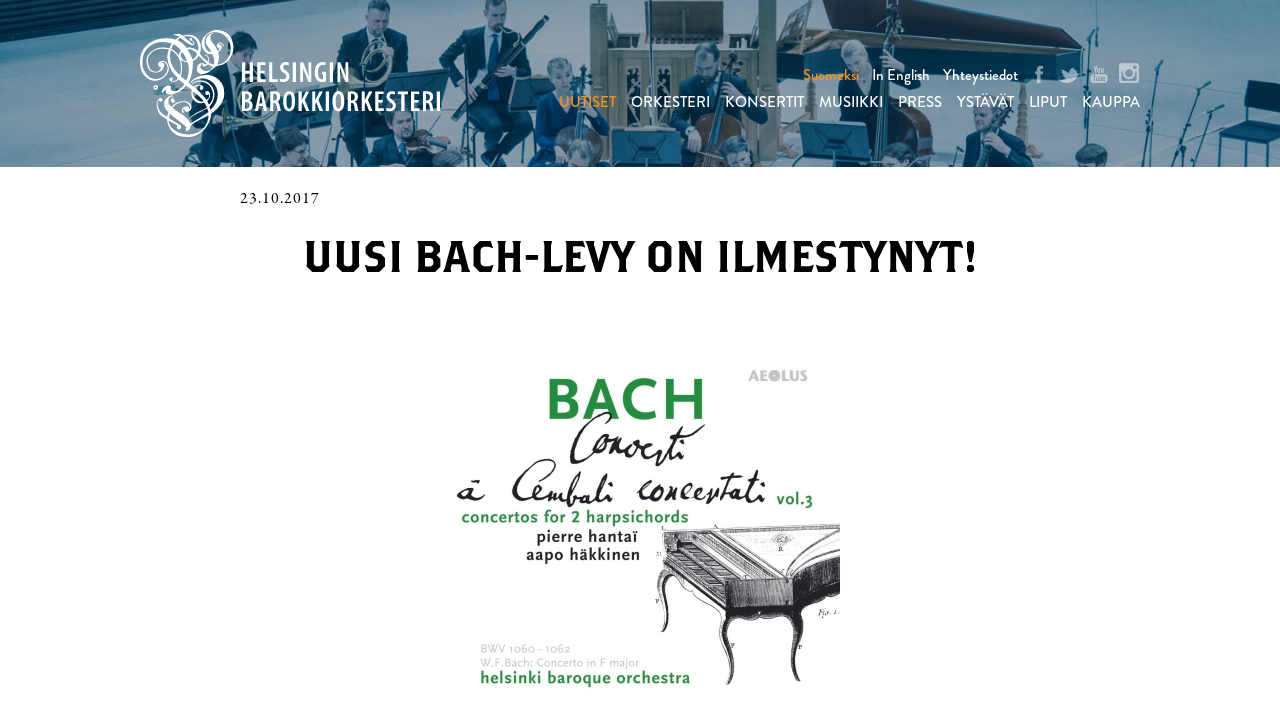

--- FILE ---
content_type: text/html; charset=UTF-8
request_url: https://www.hebo.fi/fi/2017/10/23/uusi-bach-levy-on-ilmestynyt/
body_size: 27162
content:
<!DOCTYPE html>
<!--[if IE 6]><html id="ie6" lang="fi" class="no-js"><![endif]-->
<!--[if IE 7]><html id="ie7" lang="fi" class="no-js"><![endif]-->
<!--[if IE 8]><html id="ie8" lang="fi" class="no-js"><![endif]-->
<!--[if !(IE 6) | !(IE 7) | !(IE 8)  ]><!-->
<html lang="fi" class="no-js">
<!--<![endif]-->

<head>
    <meta charset="utf-8" />
    <script src="//use.typekit.net/lme6yjz.js"></script>
    <script>
        try {
            Typekit.load();
        } catch (e) {}
    </script>

    <link rel="shortcut icon" href="https://www.hebo.fi/fi/wp-content/themes/hebo/images/favicon.ico?v4" />
    <title>Uusi Bach-levy on ilmestynyt! &#8211; Helsingin Barokkiorkesteri</title>
    <meta name="viewport" content="initial-scale=1,user-scalable=no,maximum-scale=1,width=device-width" />
    <!--[if lt IE 9]>
    	<script src="https://www.hebo.fi/fi/wp-content/themes/hebo/js/html5.js" type="text/javascript"></script>
      	<script type="text/javascript" src="https://www.hebo.fi/fi/wp-content/themes/hebo/js/selectivizr-min.js"></script>
    <![endif]-->
    <meta name='robots' content='index, follow, max-image-preview:large, max-snippet:-1, max-video-preview:-1' />
	<style>img:is([sizes="auto" i], [sizes^="auto," i]) { contain-intrinsic-size: 3000px 1500px }</style>
	
	<!-- This site is optimized with the Yoast SEO plugin v25.3.1 - https://yoast.com/wordpress/plugins/seo/ -->
	<link rel="canonical" href="https://www.hebo.fi/fi/2017/10/23/uusi-bach-levy-on-ilmestynyt/" />
	<meta property="og:locale" content="fi_FI" />
	<meta property="og:type" content="article" />
	<meta property="og:title" content="Uusi Bach-levy on ilmestynyt! &#8211; Helsingin Barokkiorkesteri" />
	<meta property="og:description" content="&nbsp; Helsingin Barokkiorkesterin levytyssarja Bachin cembalokonsertoista saa jatkoa: levykauppoihin on juuri ilmestynyt sarjan kolmas osa, joka sisältää Bachin konserttoja kahdelle cembalolle. Solisteina levyllä esiintyvät Aapo Häkkinen ja ranskalainen Pierre Hantaï. Levytyssarjan on tuottanut arvostettu saksalainen AEOLUS-yhtiö. Levy on myynnissä Suomessa mm. Fugan verkkokaupassa. Levytyssarjan aikaisemmat osat saivat ylistävän vastaanoton. Bach, vol. 1 Ylitsevuotavaa barokkia Aapo [&hellip;]" />
	<meta property="og:url" content="https://www.hebo.fi/fi/2017/10/23/uusi-bach-levy-on-ilmestynyt/" />
	<meta property="og:site_name" content="Helsingin Barokkiorkesteri" />
	<meta property="article:publisher" content="https://www.facebook.com/HelsinkiBaroque/" />
	<meta property="article:published_time" content="2017-10-23T10:46:29+00:00" />
	<meta property="article:modified_time" content="2017-10-23T10:51:24+00:00" />
	<meta property="og:image" content="https://www.hebo.fi/fi/wp-content/uploads/sites/2/2017/10/bach_levy_vol3.jpg" />
	<meta property="og:image:width" content="400" />
	<meta property="og:image:height" content="357" />
	<meta property="og:image:type" content="image/jpeg" />
	<meta name="author" content="Sanna Valkiala" />
	<meta name="twitter:card" content="summary_large_image" />
	<meta name="twitter:creator" content="@HelsinkiBaroque" />
	<meta name="twitter:site" content="@HelsinkiBaroque" />
	<meta name="twitter:label1" content="Kirjoittanut" />
	<meta name="twitter:data1" content="Sanna Valkiala" />
	<meta name="twitter:label2" content="Arvioitu lukuaika" />
	<meta name="twitter:data2" content="1 minuutti" />
	<script type="application/ld+json" class="yoast-schema-graph">{"@context":"https://schema.org","@graph":[{"@type":"WebPage","@id":"https://www.hebo.fi/fi/2017/10/23/uusi-bach-levy-on-ilmestynyt/","url":"https://www.hebo.fi/fi/2017/10/23/uusi-bach-levy-on-ilmestynyt/","name":"Uusi Bach-levy on ilmestynyt! &#8211; Helsingin Barokkiorkesteri","isPartOf":{"@id":"https://www.hebo.fi/fi/#website"},"primaryImageOfPage":{"@id":"https://www.hebo.fi/fi/2017/10/23/uusi-bach-levy-on-ilmestynyt/#primaryimage"},"image":{"@id":"https://www.hebo.fi/fi/2017/10/23/uusi-bach-levy-on-ilmestynyt/#primaryimage"},"thumbnailUrl":"https://www.hebo.fi/fi/wp-content/uploads/sites/2/2017/10/bach_levy_vol3.jpg","datePublished":"2017-10-23T10:46:29+00:00","dateModified":"2017-10-23T10:51:24+00:00","author":{"@id":"https://www.hebo.fi/fi/#/schema/person/584f056eddda8c176dd3d17571d8cba1"},"breadcrumb":{"@id":"https://www.hebo.fi/fi/2017/10/23/uusi-bach-levy-on-ilmestynyt/#breadcrumb"},"inLanguage":"fi","potentialAction":[{"@type":"ReadAction","target":["https://www.hebo.fi/fi/2017/10/23/uusi-bach-levy-on-ilmestynyt/"]}]},{"@type":"ImageObject","inLanguage":"fi","@id":"https://www.hebo.fi/fi/2017/10/23/uusi-bach-levy-on-ilmestynyt/#primaryimage","url":"https://www.hebo.fi/fi/wp-content/uploads/sites/2/2017/10/bach_levy_vol3.jpg","contentUrl":"https://www.hebo.fi/fi/wp-content/uploads/sites/2/2017/10/bach_levy_vol3.jpg","width":400,"height":357},{"@type":"BreadcrumbList","@id":"https://www.hebo.fi/fi/2017/10/23/uusi-bach-levy-on-ilmestynyt/#breadcrumb","itemListElement":[{"@type":"ListItem","position":1,"name":"Etusivu","item":"https://www.hebo.fi/fi/"},{"@type":"ListItem","position":2,"name":"Uutiset","item":"https://www.hebo.fi/fi/uutiset/"},{"@type":"ListItem","position":3,"name":"Uusi Bach-levy on ilmestynyt!"}]},{"@type":"WebSite","@id":"https://www.hebo.fi/fi/#website","url":"https://www.hebo.fi/fi/","name":"Helsingin Barokkiorkesteri","description":"","potentialAction":[{"@type":"SearchAction","target":{"@type":"EntryPoint","urlTemplate":"https://www.hebo.fi/fi/?s={search_term_string}"},"query-input":{"@type":"PropertyValueSpecification","valueRequired":true,"valueName":"search_term_string"}}],"inLanguage":"fi"},{"@type":"Person","@id":"https://www.hebo.fi/fi/#/schema/person/584f056eddda8c176dd3d17571d8cba1","name":"Sanna Valkiala","image":{"@type":"ImageObject","inLanguage":"fi","@id":"https://www.hebo.fi/fi/#/schema/person/image/","url":"https://secure.gravatar.com/avatar/69346c9c4722f69549a622cb57457407c02b7110d37aa956a34711b3e83cbe62?s=96&d=mm&r=g","contentUrl":"https://secure.gravatar.com/avatar/69346c9c4722f69549a622cb57457407c02b7110d37aa956a34711b3e83cbe62?s=96&d=mm&r=g","caption":"Sanna Valkiala"},"url":"https://www.hebo.fi/fi/author/sanna/"}]}</script>
	<!-- / Yoast SEO plugin. -->


<link rel='dns-prefetch' href='//fonts.googleapis.com' />
<script type="text/javascript">
/* <![CDATA[ */
window._wpemojiSettings = {"baseUrl":"https:\/\/s.w.org\/images\/core\/emoji\/16.0.1\/72x72\/","ext":".png","svgUrl":"https:\/\/s.w.org\/images\/core\/emoji\/16.0.1\/svg\/","svgExt":".svg","source":{"concatemoji":"https:\/\/www.hebo.fi\/fi\/wp-includes\/js\/wp-emoji-release.min.js?ver=6.8.3"}};
/*! This file is auto-generated */
!function(s,n){var o,i,e;function c(e){try{var t={supportTests:e,timestamp:(new Date).valueOf()};sessionStorage.setItem(o,JSON.stringify(t))}catch(e){}}function p(e,t,n){e.clearRect(0,0,e.canvas.width,e.canvas.height),e.fillText(t,0,0);var t=new Uint32Array(e.getImageData(0,0,e.canvas.width,e.canvas.height).data),a=(e.clearRect(0,0,e.canvas.width,e.canvas.height),e.fillText(n,0,0),new Uint32Array(e.getImageData(0,0,e.canvas.width,e.canvas.height).data));return t.every(function(e,t){return e===a[t]})}function u(e,t){e.clearRect(0,0,e.canvas.width,e.canvas.height),e.fillText(t,0,0);for(var n=e.getImageData(16,16,1,1),a=0;a<n.data.length;a++)if(0!==n.data[a])return!1;return!0}function f(e,t,n,a){switch(t){case"flag":return n(e,"\ud83c\udff3\ufe0f\u200d\u26a7\ufe0f","\ud83c\udff3\ufe0f\u200b\u26a7\ufe0f")?!1:!n(e,"\ud83c\udde8\ud83c\uddf6","\ud83c\udde8\u200b\ud83c\uddf6")&&!n(e,"\ud83c\udff4\udb40\udc67\udb40\udc62\udb40\udc65\udb40\udc6e\udb40\udc67\udb40\udc7f","\ud83c\udff4\u200b\udb40\udc67\u200b\udb40\udc62\u200b\udb40\udc65\u200b\udb40\udc6e\u200b\udb40\udc67\u200b\udb40\udc7f");case"emoji":return!a(e,"\ud83e\udedf")}return!1}function g(e,t,n,a){var r="undefined"!=typeof WorkerGlobalScope&&self instanceof WorkerGlobalScope?new OffscreenCanvas(300,150):s.createElement("canvas"),o=r.getContext("2d",{willReadFrequently:!0}),i=(o.textBaseline="top",o.font="600 32px Arial",{});return e.forEach(function(e){i[e]=t(o,e,n,a)}),i}function t(e){var t=s.createElement("script");t.src=e,t.defer=!0,s.head.appendChild(t)}"undefined"!=typeof Promise&&(o="wpEmojiSettingsSupports",i=["flag","emoji"],n.supports={everything:!0,everythingExceptFlag:!0},e=new Promise(function(e){s.addEventListener("DOMContentLoaded",e,{once:!0})}),new Promise(function(t){var n=function(){try{var e=JSON.parse(sessionStorage.getItem(o));if("object"==typeof e&&"number"==typeof e.timestamp&&(new Date).valueOf()<e.timestamp+604800&&"object"==typeof e.supportTests)return e.supportTests}catch(e){}return null}();if(!n){if("undefined"!=typeof Worker&&"undefined"!=typeof OffscreenCanvas&&"undefined"!=typeof URL&&URL.createObjectURL&&"undefined"!=typeof Blob)try{var e="postMessage("+g.toString()+"("+[JSON.stringify(i),f.toString(),p.toString(),u.toString()].join(",")+"));",a=new Blob([e],{type:"text/javascript"}),r=new Worker(URL.createObjectURL(a),{name:"wpTestEmojiSupports"});return void(r.onmessage=function(e){c(n=e.data),r.terminate(),t(n)})}catch(e){}c(n=g(i,f,p,u))}t(n)}).then(function(e){for(var t in e)n.supports[t]=e[t],n.supports.everything=n.supports.everything&&n.supports[t],"flag"!==t&&(n.supports.everythingExceptFlag=n.supports.everythingExceptFlag&&n.supports[t]);n.supports.everythingExceptFlag=n.supports.everythingExceptFlag&&!n.supports.flag,n.DOMReady=!1,n.readyCallback=function(){n.DOMReady=!0}}).then(function(){return e}).then(function(){var e;n.supports.everything||(n.readyCallback(),(e=n.source||{}).concatemoji?t(e.concatemoji):e.wpemoji&&e.twemoji&&(t(e.twemoji),t(e.wpemoji)))}))}((window,document),window._wpemojiSettings);
/* ]]> */
</script>
<style id='wp-emoji-styles-inline-css' type='text/css'>

	img.wp-smiley, img.emoji {
		display: inline !important;
		border: none !important;
		box-shadow: none !important;
		height: 1em !important;
		width: 1em !important;
		margin: 0 0.07em !important;
		vertical-align: -0.1em !important;
		background: none !important;
		padding: 0 !important;
	}
</style>
<link rel='stylesheet' id='wp-block-library-css' href='https://www.hebo.fi/fi/wp-includes/css/dist/block-library/style.min.css?ver=6.8.3' type='text/css' media='all' />
<style id='classic-theme-styles-inline-css' type='text/css'>
/*! This file is auto-generated */
.wp-block-button__link{color:#fff;background-color:#32373c;border-radius:9999px;box-shadow:none;text-decoration:none;padding:calc(.667em + 2px) calc(1.333em + 2px);font-size:1.125em}.wp-block-file__button{background:#32373c;color:#fff;text-decoration:none}
</style>
<style id='global-styles-inline-css' type='text/css'>
:root{--wp--preset--aspect-ratio--square: 1;--wp--preset--aspect-ratio--4-3: 4/3;--wp--preset--aspect-ratio--3-4: 3/4;--wp--preset--aspect-ratio--3-2: 3/2;--wp--preset--aspect-ratio--2-3: 2/3;--wp--preset--aspect-ratio--16-9: 16/9;--wp--preset--aspect-ratio--9-16: 9/16;--wp--preset--color--black: #000000;--wp--preset--color--cyan-bluish-gray: #abb8c3;--wp--preset--color--white: #ffffff;--wp--preset--color--pale-pink: #f78da7;--wp--preset--color--vivid-red: #cf2e2e;--wp--preset--color--luminous-vivid-orange: #ff6900;--wp--preset--color--luminous-vivid-amber: #fcb900;--wp--preset--color--light-green-cyan: #7bdcb5;--wp--preset--color--vivid-green-cyan: #00d084;--wp--preset--color--pale-cyan-blue: #8ed1fc;--wp--preset--color--vivid-cyan-blue: #0693e3;--wp--preset--color--vivid-purple: #9b51e0;--wp--preset--gradient--vivid-cyan-blue-to-vivid-purple: linear-gradient(135deg,rgba(6,147,227,1) 0%,rgb(155,81,224) 100%);--wp--preset--gradient--light-green-cyan-to-vivid-green-cyan: linear-gradient(135deg,rgb(122,220,180) 0%,rgb(0,208,130) 100%);--wp--preset--gradient--luminous-vivid-amber-to-luminous-vivid-orange: linear-gradient(135deg,rgba(252,185,0,1) 0%,rgba(255,105,0,1) 100%);--wp--preset--gradient--luminous-vivid-orange-to-vivid-red: linear-gradient(135deg,rgba(255,105,0,1) 0%,rgb(207,46,46) 100%);--wp--preset--gradient--very-light-gray-to-cyan-bluish-gray: linear-gradient(135deg,rgb(238,238,238) 0%,rgb(169,184,195) 100%);--wp--preset--gradient--cool-to-warm-spectrum: linear-gradient(135deg,rgb(74,234,220) 0%,rgb(151,120,209) 20%,rgb(207,42,186) 40%,rgb(238,44,130) 60%,rgb(251,105,98) 80%,rgb(254,248,76) 100%);--wp--preset--gradient--blush-light-purple: linear-gradient(135deg,rgb(255,206,236) 0%,rgb(152,150,240) 100%);--wp--preset--gradient--blush-bordeaux: linear-gradient(135deg,rgb(254,205,165) 0%,rgb(254,45,45) 50%,rgb(107,0,62) 100%);--wp--preset--gradient--luminous-dusk: linear-gradient(135deg,rgb(255,203,112) 0%,rgb(199,81,192) 50%,rgb(65,88,208) 100%);--wp--preset--gradient--pale-ocean: linear-gradient(135deg,rgb(255,245,203) 0%,rgb(182,227,212) 50%,rgb(51,167,181) 100%);--wp--preset--gradient--electric-grass: linear-gradient(135deg,rgb(202,248,128) 0%,rgb(113,206,126) 100%);--wp--preset--gradient--midnight: linear-gradient(135deg,rgb(2,3,129) 0%,rgb(40,116,252) 100%);--wp--preset--font-size--small: 13px;--wp--preset--font-size--medium: 20px;--wp--preset--font-size--large: 36px;--wp--preset--font-size--x-large: 42px;--wp--preset--spacing--20: 0.44rem;--wp--preset--spacing--30: 0.67rem;--wp--preset--spacing--40: 1rem;--wp--preset--spacing--50: 1.5rem;--wp--preset--spacing--60: 2.25rem;--wp--preset--spacing--70: 3.38rem;--wp--preset--spacing--80: 5.06rem;--wp--preset--shadow--natural: 6px 6px 9px rgba(0, 0, 0, 0.2);--wp--preset--shadow--deep: 12px 12px 50px rgba(0, 0, 0, 0.4);--wp--preset--shadow--sharp: 6px 6px 0px rgba(0, 0, 0, 0.2);--wp--preset--shadow--outlined: 6px 6px 0px -3px rgba(255, 255, 255, 1), 6px 6px rgba(0, 0, 0, 1);--wp--preset--shadow--crisp: 6px 6px 0px rgba(0, 0, 0, 1);}:where(.is-layout-flex){gap: 0.5em;}:where(.is-layout-grid){gap: 0.5em;}body .is-layout-flex{display: flex;}.is-layout-flex{flex-wrap: wrap;align-items: center;}.is-layout-flex > :is(*, div){margin: 0;}body .is-layout-grid{display: grid;}.is-layout-grid > :is(*, div){margin: 0;}:where(.wp-block-columns.is-layout-flex){gap: 2em;}:where(.wp-block-columns.is-layout-grid){gap: 2em;}:where(.wp-block-post-template.is-layout-flex){gap: 1.25em;}:where(.wp-block-post-template.is-layout-grid){gap: 1.25em;}.has-black-color{color: var(--wp--preset--color--black) !important;}.has-cyan-bluish-gray-color{color: var(--wp--preset--color--cyan-bluish-gray) !important;}.has-white-color{color: var(--wp--preset--color--white) !important;}.has-pale-pink-color{color: var(--wp--preset--color--pale-pink) !important;}.has-vivid-red-color{color: var(--wp--preset--color--vivid-red) !important;}.has-luminous-vivid-orange-color{color: var(--wp--preset--color--luminous-vivid-orange) !important;}.has-luminous-vivid-amber-color{color: var(--wp--preset--color--luminous-vivid-amber) !important;}.has-light-green-cyan-color{color: var(--wp--preset--color--light-green-cyan) !important;}.has-vivid-green-cyan-color{color: var(--wp--preset--color--vivid-green-cyan) !important;}.has-pale-cyan-blue-color{color: var(--wp--preset--color--pale-cyan-blue) !important;}.has-vivid-cyan-blue-color{color: var(--wp--preset--color--vivid-cyan-blue) !important;}.has-vivid-purple-color{color: var(--wp--preset--color--vivid-purple) !important;}.has-black-background-color{background-color: var(--wp--preset--color--black) !important;}.has-cyan-bluish-gray-background-color{background-color: var(--wp--preset--color--cyan-bluish-gray) !important;}.has-white-background-color{background-color: var(--wp--preset--color--white) !important;}.has-pale-pink-background-color{background-color: var(--wp--preset--color--pale-pink) !important;}.has-vivid-red-background-color{background-color: var(--wp--preset--color--vivid-red) !important;}.has-luminous-vivid-orange-background-color{background-color: var(--wp--preset--color--luminous-vivid-orange) !important;}.has-luminous-vivid-amber-background-color{background-color: var(--wp--preset--color--luminous-vivid-amber) !important;}.has-light-green-cyan-background-color{background-color: var(--wp--preset--color--light-green-cyan) !important;}.has-vivid-green-cyan-background-color{background-color: var(--wp--preset--color--vivid-green-cyan) !important;}.has-pale-cyan-blue-background-color{background-color: var(--wp--preset--color--pale-cyan-blue) !important;}.has-vivid-cyan-blue-background-color{background-color: var(--wp--preset--color--vivid-cyan-blue) !important;}.has-vivid-purple-background-color{background-color: var(--wp--preset--color--vivid-purple) !important;}.has-black-border-color{border-color: var(--wp--preset--color--black) !important;}.has-cyan-bluish-gray-border-color{border-color: var(--wp--preset--color--cyan-bluish-gray) !important;}.has-white-border-color{border-color: var(--wp--preset--color--white) !important;}.has-pale-pink-border-color{border-color: var(--wp--preset--color--pale-pink) !important;}.has-vivid-red-border-color{border-color: var(--wp--preset--color--vivid-red) !important;}.has-luminous-vivid-orange-border-color{border-color: var(--wp--preset--color--luminous-vivid-orange) !important;}.has-luminous-vivid-amber-border-color{border-color: var(--wp--preset--color--luminous-vivid-amber) !important;}.has-light-green-cyan-border-color{border-color: var(--wp--preset--color--light-green-cyan) !important;}.has-vivid-green-cyan-border-color{border-color: var(--wp--preset--color--vivid-green-cyan) !important;}.has-pale-cyan-blue-border-color{border-color: var(--wp--preset--color--pale-cyan-blue) !important;}.has-vivid-cyan-blue-border-color{border-color: var(--wp--preset--color--vivid-cyan-blue) !important;}.has-vivid-purple-border-color{border-color: var(--wp--preset--color--vivid-purple) !important;}.has-vivid-cyan-blue-to-vivid-purple-gradient-background{background: var(--wp--preset--gradient--vivid-cyan-blue-to-vivid-purple) !important;}.has-light-green-cyan-to-vivid-green-cyan-gradient-background{background: var(--wp--preset--gradient--light-green-cyan-to-vivid-green-cyan) !important;}.has-luminous-vivid-amber-to-luminous-vivid-orange-gradient-background{background: var(--wp--preset--gradient--luminous-vivid-amber-to-luminous-vivid-orange) !important;}.has-luminous-vivid-orange-to-vivid-red-gradient-background{background: var(--wp--preset--gradient--luminous-vivid-orange-to-vivid-red) !important;}.has-very-light-gray-to-cyan-bluish-gray-gradient-background{background: var(--wp--preset--gradient--very-light-gray-to-cyan-bluish-gray) !important;}.has-cool-to-warm-spectrum-gradient-background{background: var(--wp--preset--gradient--cool-to-warm-spectrum) !important;}.has-blush-light-purple-gradient-background{background: var(--wp--preset--gradient--blush-light-purple) !important;}.has-blush-bordeaux-gradient-background{background: var(--wp--preset--gradient--blush-bordeaux) !important;}.has-luminous-dusk-gradient-background{background: var(--wp--preset--gradient--luminous-dusk) !important;}.has-pale-ocean-gradient-background{background: var(--wp--preset--gradient--pale-ocean) !important;}.has-electric-grass-gradient-background{background: var(--wp--preset--gradient--electric-grass) !important;}.has-midnight-gradient-background{background: var(--wp--preset--gradient--midnight) !important;}.has-small-font-size{font-size: var(--wp--preset--font-size--small) !important;}.has-medium-font-size{font-size: var(--wp--preset--font-size--medium) !important;}.has-large-font-size{font-size: var(--wp--preset--font-size--large) !important;}.has-x-large-font-size{font-size: var(--wp--preset--font-size--x-large) !important;}
:where(.wp-block-post-template.is-layout-flex){gap: 1.25em;}:where(.wp-block-post-template.is-layout-grid){gap: 1.25em;}
:where(.wp-block-columns.is-layout-flex){gap: 2em;}:where(.wp-block-columns.is-layout-grid){gap: 2em;}
:root :where(.wp-block-pullquote){font-size: 1.5em;line-height: 1.6;}
</style>
<link rel='stylesheet' id='gfont1-css' href='https://fonts.googleapis.com/css?family=Open+Sans+Condensed%3A400%2C700&#038;ver=6.8.3' type='text/css' media='all' />
<link rel='stylesheet' id='style-css' href='https://www.hebo.fi/fi/wp-content/themes/hebo/style.css?ver=1665432699' type='text/css' media='all' />
<link rel='stylesheet' id='print-css' href='https://www.hebo.fi/fi/wp-content/themes/hebo/css/print.css?ver=0.2' type='text/css' media='print' />
<script type="text/javascript" src="https://www.hebo.fi/fi/wp-includes/js/swfobject.js?ver=2.2-20120417" id="swfobject-js"></script>
<script type="text/javascript" src="https://www.hebo.fi/fi/wp-includes/js/jquery/jquery.min.js?ver=3.7.1" id="jquery-core-js"></script>
<script type="text/javascript" src="https://www.hebo.fi/fi/wp-includes/js/jquery/jquery-migrate.min.js?ver=3.4.1" id="jquery-migrate-js"></script>
<link rel="https://api.w.org/" href="https://www.hebo.fi/fi/wp-json/" /><link rel="alternate" title="JSON" type="application/json" href="https://www.hebo.fi/fi/wp-json/wp/v2/posts/5258" /><link rel="EditURI" type="application/rsd+xml" title="RSD" href="https://www.hebo.fi/fi/xmlrpc.php?rsd" />
<meta name="generator" content="WordPress 6.8.3" />
<link rel='shortlink' href='https://www.hebo.fi/fi/?p=5258' />
<link rel="alternate" title="oEmbed (JSON)" type="application/json+oembed" href="https://www.hebo.fi/fi/wp-json/oembed/1.0/embed?url=https%3A%2F%2Fwww.hebo.fi%2Ffi%2F2017%2F10%2F23%2Fuusi-bach-levy-on-ilmestynyt%2F" />
<link rel="alternate" title="oEmbed (XML)" type="text/xml+oembed" href="https://www.hebo.fi/fi/wp-json/oembed/1.0/embed?url=https%3A%2F%2Fwww.hebo.fi%2Ffi%2F2017%2F10%2F23%2Fuusi-bach-levy-on-ilmestynyt%2F&#038;format=xml" />
    <script>
        (function(i, s, o, g, r, a, m) {
            i['GoogleAnalyticsObject'] = r;
            i[r] = i[r] || function() {
                (i[r].q = i[r].q || []).push(arguments)
            }, i[r].l = 1 * new Date();
            a = s.createElement(o),
                m = s.getElementsByTagName(o)[0];
            a.async = 1;
            a.src = g;
            m.parentNode.insertBefore(a, m)
        })(window, document, 'script', 'https://www.google-analytics.com/analytics.js', 'ga');

        ga('create', 'UA-96376830-1', 'auto');
        ga('send', 'pageview');
    </script>

</head>

<body class="wp-singular post-template-default single single-post postid-5258 single-format-standard wp-theme-hebo">


    <div id="page">
        <div id="top"></div>

        <header id="header" >
            <div class="page-wrapper">
                <div class="header-container">
                    <h1 class="header">
                        <a href="https://www.hebo.fi/fi">
                                                            <div id="logo">
                                    <svg xmlns="http://www.w3.org/2000/svg" viewBox="0 0 478.21 170.91"><path d="M72.02 129.49c.35.7.7 1.05 1.04 1.05 1.16.23 1.68.35 1.57.35 1.51 0 3.07-.7 4.7-2.1.08-.08.16-.17.24-.26.84-.91 1.62-2.1 2.36-3.59.12-.12.17-.64.17-1.57 0-1.68-.48-3.22-1.45-4.62-.51-.74-1.16-1.44-1.94-2.11-2.26-1.92-4.61-2.88-7.04-2.88s-4.41.12-6.26.35c-1.86.23-3.65.67-5.39 1.31-1.74.64-3.42 1.54-5.04 2.71-.28.2-.56.41-.84.62-1.36 1.05-2.76 2.3-4.21 3.74-1.37-1.14-2.46-2.38-3.27-3.74h-8.54c.1 2.2.91 4.56 2.43 7.06.58.82 1.25 1.72 2 2.71h15.09c-3.47-2.35-5.34-3.66-5.61-3.94.93-1.98 2.15-3.5 3.65-4.54.23-.23.61-.5 1.13-.79.27-.15.57-.32.91-.51.33-.19.69-.39 1.09-.62 3.71-1.98 7.19-2.97 10.44-2.97 3.68 0 6.46 1.2 8.35 3.6.31.4.6.83.87 1.3.93 1.63 1.39 2.8 1.39 3.5 0 1.63-.23 2.45-.7 2.45-.23 0-.43-.18-.61-.52s-.38-.7-.61-1.05c-.35-1.75-1.45-2.62-3.31-2.62-.58 0-1.33.15-2.26.44-.93.29-1.83.7-2.7 1.22-.87.52-1.62 1.19-2.26 2.01-.64.82-.96 1.75-.96 2.8v.27c.05 1.5.51 2.7 1.39 3.58.93.58 1.62.47 2.09-.35.46-.58.43-1.14-.09-1.66s-1.13-.84-1.83-.96c0-.22 0-.42.03-.61h-1 1c.13-1.46.76-2.19 1.89-2.19.38.19.91.92 1.59 2.19.16.29.32.61.5.96Z"/><path d="M40.36 111.14c-1.51 1.86-2.26 4.25-2.26 7.17 0 .15 0 .3.01.45h8.54c-.35-.59-.65-1.21-.9-1.85-.35-1.05-.52-2.16-.52-3.32 0-1.88.39-3.41 1.18-4.61.63-.95 1.51-1.69 2.64-2.21.12-.12 1.33-.46 3.65-1.05v-.7c-.58-.35-1.22-.52-1.91-.52s-1.57.2-2.61.61c-1.04.41-1.85.84-2.43 1.31-1.16.82-2.2 1.6-3.13 2.36-.08.07-.16.13-.23.2-.82.7-1.5 1.42-2.03 2.16ZM104.02 100.14c0 1.63.46 2.74 1.39 3.32.93.35 1.91.29 2.96-.18l1.22-.7c.46.47.7 1.11.7 1.92 0 .12-.17 1.05-.52 2.8-.28.62-.58 1.18-.9 1.68h1.69c.75-1.35 1.12-2.96 1.12-4.83 0-1.51-.29-2.85-.87-4.02-.17-.35-.35-.66-.55-.93-.59-.83-1.27-1.34-2.06-1.51-1.04-.35-2-.29-2.87.18-.59.31-.97.76-1.17 1.34h1.52-1.52c-.09.28-.14.59-.14.93Z"/><path d="M53.92 108h-1.39c-.59.31-1.11.64-1.56.98-1.04.78-1.67 1.62-1.92 2.52-.23 1.4-.12 2.33.35 2.8.12.12.52.23 1.22.35.7.12 1.1.23 1.22.35s-.12.64-.7 1.57c.81.23 1.74.09 2.78-.44 1.04-.52 1.57-1.19 1.57-2.01 0-2.21-1.1-3.38-3.3-3.49 0-.12.29-.47.87-1.05.2-.21.37-.4.5-.59h-.75.75c.24-.35.36-.68.36-.98ZM83.05 86.17c.02.28.11.57.28.86.27-.3.54-.59.83-.87h-1.11ZM28.35 93.67c.23-.7.35-1.22.35-1.57 0-1.16-.2-2.07-.61-2.71-.41-.64-.84-1.02-1.3-1.14-1.62-.47-3.04-.12-4.26 1.05-1.22 1.17-1.54 2.51-.96 4.02.46 1.52 1.51 2.27 3.13 2.27 1.74 0 2.96-.64 3.65-1.92Zm-2.78-1.05c-.58.35-1.04.35-1.39 0-.93-.47-.99-1.11-.17-1.92.35-.35.78-.41 1.3-.17.52.23.84.52.96.87.12.46-.12.87-.7 1.22ZM37.2 76.39l.02-.02c4.05-3.07 6.66-6.33 7.82-9.76.47-1.38.7-2.79.7-4.22 0-.75-.06-1.51-.18-2.3-.09-.56-.2-1.14-.34-1.72-.64-2.02-1.26-3.62-1.85-4.8h-1.24 1.24c-.26-.52-.51-.96-.76-1.31-1.28-1.63-2.96-2.62-5.04-2.97-1.16-.12-2.32-.03-3.48.26-1.16.29-2.17.7-3.04 1.22-.87.52-1.54 1.19-2 2.01-.15.26-.25.52-.32.79-.14.58-.09 1.19.14 1.83.35 1.05.87 1.95 1.57 2.71.7.76 1.57 1.14 2.61 1.14.07.2.12.49.14.85h4.45c.04-.11.07-.21.1-.32.23-.7.43-1.34.61-1.92.18-.58.26-1.28.26-2.1 0-.93-.21-1.66-.62-2.18-.05-.06-.1-.12-.16-.18-.52-.52-1.01-.9-1.48-1.14l-2.61-.52c.81-.47 1.91-.7 3.31-.7 1.28 0 2.15.23 2.61.7a10.2 10.2 0 0 1 1.76 1.84c.99 1.31 1.68 2.85 2.06 4.63.12.7.2 1.31.26 1.83v.06h.17-.17c.05.49.08.85.08 1.08 0 1.86-.36 3.67-1.09 5.44h.35-.35c-.09.23-.19.45-.3.67-.93 1.98-2.2 3.76-3.83 5.33-1.54 1.5-3.3 2.75-5.26 3.77-.1.05-.2.11-.31.16a16.45 16.45 0 0 1-6.61 1.75c-3.22.35-6.35-.29-9.37-1.91h-6.42c4.11 3.13 8.5 4.7 13.19 4.7s9.32-1.57 13.37-4.7Z"/><path d="M17.07 76.38c-1-.54-2-1.18-2.98-1.94-2.33-1.97-4.48-4.58-6.44-7.84-.47-.79-.94-1.61-1.39-2.47-.61-1.32-1.11-2.67-1.5-4.05H.85c.49 2.32 1.2 4.5 2.13 6.52h.71-.71c1.34 2.93 3.13 5.54 5.37 7.84.75.7 1.52 1.35 2.29 1.94h6.42ZM92.89 67.98c1.85 1.75 3.94 2.62 6.26 2.62 2.09 0 4.35-.58 6.78-1.75.58-.23 1.22-.5 1.91-.79.7-.29 1.45-.67 2.26-1.14l.36-.33H91.63c.33.53.75.99 1.25 1.37ZM114.11 63.61c1.39-1.05 2.73-2.16 4-3.32.04-.07.07-.14.11-.2h-3.02c-.05.07-.09.14-.14.2-.41.58-.72 1.11-.96 1.57-2.2 2.56-5.1 3.84-8.7 3.84-4.29-.7-7.31-2.33-9.05-4.89a3.56 3.56 0 0 1-.19-.73h-5.3c-.17.95-.25 1.78-.25 2.47 0 1.63.34 2.98 1.01 4.04h18.83a55.06 55.06 0 0 1 3.64-2.99Z"/><path d="M148.9 28.14c0-1.23-.08-2.53-.23-3.9l-.12-.99c-.23-1.75-.58-3.26-1.04-4.54-1.51-5.48-3.71-9.5-6.61-12.06-2.44-2.21-6.2-4.08-11.31-5.59-2.44-.7-4.76-1.05-6.96-1.05-4.52 0-8.93 1.46-13.22 4.37-3.59 2.45-6.38 5.04-8.35 7.78-1.97 2.74-2.96 5.85-2.96 9.35a22.498 22.498 0 0 0 .19 2.74h5.09c-.28-1.47-.47-3.08-.59-4.84 0-5.24 1.6-9.2 4.78-11.88 3.19-2.68 7.22-4.02 12.09-4.02 3.01 0 5.91.52 8.7 1.57 7.42 2.91 12.41 8.39 14.96 16.43.32.82.57 1.73.76 2.74.3 1.59.45 3.41.45 5.48 0 1.48-.1 2.91-.3 4.3-.5 3.53-1.64 6.79-3.41 9.78-.51.86-1.07 1.7-1.69 2.52-2.45 3.26-5.53 5.68-9.23 7.26h2.11-2.1c-1.72.73-3.57 1.28-5.56 1.65l-.7-.18-.35-.52.35-.96.87-2.36c.83-3.04 1.29-5.51 1.38-7.41 0-.22.01-.42.01-.63 0-2.91-.41-5.36-1.22-7.34.8-.64 1.48-1.24 2.06-1.81.68-.67 1.21-1.29 1.59-1.86 1.28-1.63 1.97-3.26 2.09-4.89.23-1.16-.06-2.16-.87-2.97l-.06-.06c-.81-.78-2.07-1.16-3.77-1.16v-.87c.58-.58 1.57-.76 2.96-.52 1.04.12 1.8.52 2.26 1.22.24.36.5.8.8 1.34.29.52.6 1.12.94 1.81l1.22-.52a7.2 7.2 0 0 0-.45-1.28c-.61-1.31-1.61-2.46-3.03-3.44-1.51-.58-2.38-.87-2.61-.87-1.04 0-1.8.23-2.26.7-1.28.93-2.12 1.69-2.52 2.27-.28.39-.48.84-.62 1.34-.07.24-.12.49-.16.76 0 .93.06 1.46.17 1.57 1.04 1.63 2.32 2.62 3.83 2.97l1.04-.18c-.46.7-.75 1.28-.87 1.75-.81 1.4-1.39 2.16-1.74 2.27l-.87.17c-.46-1.16-1.16-2.62-2.09-4.37-.58-.93-1.07-1.75-1.48-2.45-.41-.7-.73-1.22-.96-1.57-.12-.24-.31-.55-.57-.93-.24-.36-.55-.77-.91-1.25-.75-.99-1.77-2.3-3.04-3.93-1.74-2.1-2.61-4.19-2.61-6.29 0-1.98.17-3.41.52-4.28.35-.87 1.57-1.83 3.65-2.88l-.17-.35c-.7-.23-1.39-.2-2.09.09-.7.29-1.51.67-2.43 1.14-4.52 2.8-6.78 6.87-6.78 12.23 0 1.98.4 3.55 1.22 4.72l.57.82 3.6 5.13c.81.93 1.42 1.81 1.83 2.62.27.55.58 1.22.93 2.03.17.4.35.83.55 1.29l-4.18-1.05-.36-.24c-2.13-1.48-3.63-3.35-4.51-5.61-.48-1.23-.86-2.62-1.15-4.17h-5.09c.04.32.1.63.16.93.75 3.45 2.29 6.4 4.63 8.85.19.2.39.4.59.59.93.82 1.62 1.43 2.09 1.83.46.41.75.67.87.79 1.16.82 2.44 1.22 3.83 1.22h4.52c1.02 1.79 1.81 3.57 2.39 5.34.73 2.26 1.09 4.49 1.09 6.71 0 1.12-.09 2.14-.28 3.06-.07.33-.15.65-.24.96l-.52.52c-1.39 0-2.75-.35-4.09-1.05-.26-.14-.52-.28-.78-.43-1.02-.6-1.95-1.27-2.79-2.02 0-1.05.03-2.07.09-3.06.06-.99.09-2.01.09-3.06-.2-.59-.42-1.13-.64-1.65-.8-1.81-1.75-3.13-2.84-3.95-1.85-.47-3.01-.58-3.48-.35l-.17.7c.12.12.35.18.7.18.46 0 .75.06.87.17 1.04 0 1.97.58 2.78 1.75.16.4.38.9.65 1.5h.43-.43c.12.27.25.55.4.86.46.99.7 1.95.7 2.88s-.29 1.86-.87 2.8c-1.39-1.05-2.61-2.01-3.65-2.88s-1.91-1.6-2.61-2.18c-.55-.5-1.06-.99-1.53-1.47-3.15-3.17-4.73-5.76-4.73-7.79l1.07-1.99.15-.28.35-4.54c0-1.73-.14-3.38-.41-4.95-.81-4.66-2.82-8.6-6.03-11.83-3.13-3.14-7.54-4.72-13.22-4.72-3.48 0-6.67.52-9.57 1.57-.23-.12-1.01-.64-2.35-1.57-1.33-.93-2.46-1.51-3.39-1.75-1.74.23-3.51.44-5.31.61-1.8.18-3.04.55-3.74 1.14 1.04.23 2.09.5 3.13.79 1.04.29 2.15.55 3.31.79 1.51.47 2.61.99 3.3 1.57-.46.35-.9.7-1.3 1.05-.41.35-.84.64-1.3.87-1.86 1.4-3.36 2.27-4.52 2.62-1.39-.82-3.25-1.37-5.57-1.66-2.32-.29-5.22-.44-8.7-.44-10.55 0-19.54 2.68-26.96 8.04-1.29.93-2.49 1.9-3.61 2.91-3.18 2.9-5.65 6.16-7.4 9.78-1.45 3.01-2.41 6.27-2.87 9.78l-.03.25c-.35 2.68-.52 5.18-.52 7.52 0 .68.01 1.35.04 2.02.1 2.29.36 4.46.8 6.52h3.92c-.59-2.11-.9-4.29-.94-6.52v-.44c0-1.05.03-2.18.09-3.41.06-1.22.15-2.48.26-3.76.12-.74.25-1.46.4-2.17.77-3.64 2-6.9 3.69-9.78 1.93-3.27 4.44-6.05 7.56-8.32.68-.51 1.37-1 2.07-1.45 5.17-3.34 10.98-5.01 17.41-5.01 1.85 0 2.96.06 3.3.17 1.74 0 4.29.35 7.65 1.05.46.12 1.07.26 1.83.44.75.18 1.59.38 2.52.61l-1.39 2.74-2.43 4.78c-1.74-.23-3.45-.49-5.13-.79-1.68-.29-3.68-.44-6-.44-1.62 0-3.51.23-5.65.7s-4.03 1.11-5.65 1.92c-2.22 1.23-4.18 2.43-5.87 3.6-.07.05-.15.1-.22.15-1.74 1.22-3.07 2.47-4 3.76-1.47 1.68-2.52 3.64-3.14 5.87h.89-.89c-.45 1.63-.68 3.4-.68 5.32 0 1.45.12 2.94.36 4.46.05.32.1.64.16.95.43 2.11 1.02 3.96 1.77 5.56.87 1.86 1.96 3.38 3.27 4.57.87.79 1.8 1.44 2.79 1.95h7.1-7.1c1.78.91 3.75 1.37 5.91 1.37.46 0 .96-.03 1.48-.09s1.13-.15 1.83-.26a25.8 25.8 0 0 0 3.11-1.02c1.26-.52 2.34-1.11 3.23-1.77 1.49-1.11 2.59-2.69 3.29-4.75H33.2c.02.26.03.56.03.9 0 .47-.17.93-.52 1.4-1.62 1.98-2.9 3.17-3.83 3.58s-2.2.61-3.83.61c-4.18 0-7.28-1.81-9.31-5.42-.2-.35-.39-.71-.56-1.08-.98-1.99-1.66-4.17-2.06-6.52-.28-1.63-.41-3.35-.41-5.16-.15-1.58 0-3.12.44-4.62.57-1.91 1.64-3.75 3.21-5.52 1.47-1.67 3.11-3.09 4.91-4.26 1.6-1.05 3.32-1.9 5.18-2.56 1.85-.7 3.28-1.11 4.26-1.22.99-.12 2.52-.17 4.61-.17 1.51 0 3.48.12 5.91.35 2.44.23 4.06.35 4.87.35-.42 1.18-.79 2.27-1.1 3.25-.45 1.45-.78 2.7-.99 3.74-.35 1.75-.52 3.44-.52 5.07 0 .25.02.58.06.98.11 1.07.38 2.67.81 4.79.12.7.23 1.4.35 2.1s.29 1.4.52 2.1c.06.26.13.53.19.79.58 2.3 1.32 4.47 2.22 6.52h.52-.52c.94 2.13 2.05 4.12 3.33 5.97.13.18.26.36.4.55.88 1.17 1.99 2.53 3.34 4.08 1.49 1.71 3.26 3.61 5.32 5.7l.33.33c-.23.58-.64 1.17-1.22 1.75-.58.58-1.1 1.11-1.57 1.57-.35.12-1.13.44-2.35.96-1.22.52-2.12.79-2.7.79-.81 0-1.28-.35-1.39-1.05-.12-.47.12-1.05.7-1.75s.75-1.28.52-1.75c-.19-.34-.38-.62-.56-.86-.39-.48-.78-.72-1.17-.72-1.22 0-2.16.24-2.83.72-.47.34-.81.8-1 1.38-.46 1.16-.03 2.3 1.3 3.41 1.33 1.11 2.58 1.66 3.74 1.66 4.29 0 7.59-1.4 9.91-4.19.7 1.05 2.09 2.3 4.18 3.76 1.71 1.2 3.16 2.45 4.32 3.77.25.29.49.57.72.86l-2.61 2.62c-.93.93-1.74 1.75-2.43 2.45-.7.7-1.28 1.16-1.74 1.4-1.39 1.05-2.49 1.83-3.3 2.36-.81.52-1.51.93-2.09 1.22-.58.29-1.13.47-1.65.52-.52.06-1.13.09-1.83.09-.23 0-.67-.06-1.3-.18-.64-.12-1.33-.29-2.09-.52-.75-.23-1.45-.52-2.09-.87-.64-.35-1.01-.82-1.13-1.4 0-.35.17-.82.52-1.4s.46-1.11.35-1.57c0-2.1-1.51-3.15-4.52-3.15-1.39 0-2.32.23-2.78.7-1.51.7-2.81 1.54-3.91 2.53s-1.94 2.24-2.52 3.76c-.12.35-.35.9-.7 1.66-.33.73-.51 1.38-.52 1.95h.59-.59v.06c0 .58.17 1.05.52 1.4.46-.23.87-.52 1.22-.87.19-.19.4-.39.63-.58.18-.16.38-.31.59-.47 1.28-1.98 2.2-2.8 2.78-2.45.7.23 1.04.7 1.04 1.4 0 .4-.08.9-.24 1.51-.08.29-.17.6-.28.93.12.47.49.84 1.13 1.14.64.29 1.25.55 1.83.79 1.51.82 3.13 1.22 4.87 1.22 1.51 0 3.28-.41 5.31-1.22 2.03-.82 4.03-1.63 6-2.45.31-.13.61-.26.92-.41 2.43-1.13 4.67-2.62 6.73-4.49.81-.82 1.68-1.69 2.61-2.62.93-.93 1.91-1.98 2.96-3.15 2.2 1.63 3.77 2.68 4.7 3.15 1.74 1.28 3.36 2.68 4.87 4.19-.42.99-.72 1.96-.88 2.91-.11.61-.16 1.21-.16 1.81 0 1.4.26 2.97.78 4.72.32 1.06.77 2.15 1.37 3.25.38.71.82 1.43 1.32 2.16 2.55 3.84 6.32 5.77 11.31 5.77 1.97 0 3.94-.29 5.91-.87.57.89 1.14 1.8 1.74 2.72.26.4.52.8.78 1.21.87 1.34 1.3 2.53 1.3 3.58-1.62 1.63-4.41 3.26-8.35 4.89l-.21.09c-1.88.78-3.55 1.54-5 2.27-1.51.76-2.73 1.43-3.65 2.01-3.48 2.56-5.51 3.96-6.09 4.2-.55.45-1.07.89-1.55 1.31a52.614 52.614 0 0 0-3.14 2.89l1.04.52c.9-1.2 2.14-2.34 3.72-3.41.26-.18.53-.35.8-.52 1.97-1.22 3.94-2.47 5.91-3.76 2.9-1.52 5.77-2.97 8.61-4.37.76-.37 1.52-.75 2.28-1.13 2.09-1.05 4.21-2.13 6.33-3.24.23.58.43 1.08.61 1.49.17.41.32.73.43.96.12.28.23.54.32.79.19.49.34.92.46 1.31.17.58.32 1.05.43 1.4l-10.64 7.07-1.19.79-17.05 10.31-3.13-5.42c-1.55-1.98-3.4-3.87-5.54-5.68a50.336 50.336 0 0 0-4.55-3.4c-3.94-2.62-7.11-4.75-9.52-6.37H42.52c.75.99 1.71 2.07 2.87 3.23-.7 1.4-1.16 2.62-1.39 3.67-.22 1.01-.39 1.97-.51 2.88s0 .06-.01.09l-.18-.09c-4.54-2.29-7.67-4.3-9.39-6.03-1.06-1.07-1.99-2.32-2.79-3.75-.76-1.38-1.4-2.92-1.91-4.64-.23-.82-.52-1.83-.87-3.06-.2-.71-.34-1.4-.43-2.09-.06-.51-.09-1-.09-1.5 0-.7.29-1.92.87-3.67.23-.58.81-1.11 1.74-1.57.12.12.17.35.17.7.46.82 1.04 1.34 1.74 1.57.81.35 1.65.2 2.52-.44.87-.64 1.3-1.25 1.3-1.84-.12-.7-.52-1.4-1.22-2.1-.47-.47-.89-.79-1.26-.94-.17-.07-.33-.11-.48-.11-.56-.28-1.18-.25-1.86.11-.45.23-.93.6-1.44 1.12-2.16 2.05-3.26 4.94-3.3 8.66v.25c0 1.17.17 2.68.52 4.54.35 1.86.7 3.38 1.04 4.54.04.15.09.3.13.44 1.07 3.52 3 6.35 5.78 8.47.28.32.81.75 1.59 1.31 1.5 1.06 3.93 2.55 7.28 4.46.58 4.31 1.45 7.84 2.61 10.57 1.16 2.74 2.96 5.51 5.39 8.3 3.48 4.08 7.54 6.7 12.18 7.86 3.71.93 8.7 1.4 14.96 1.4 5.68 0 11.31-1.92 16.87-5.77 6.61-4.66 11.25-9.79 13.92-15.38 1.51-2.45 2.58-4.95 3.22-7.51.3-1.22.57-2.53.81-3.94.26-1.55.48-3.21.67-4.98 2.23-1.56 4.32-3.16 6.27-4.8.38-.32.75-.64 1.12-.97 2.26-1.98 4.21-4.08 5.83-6.29.69-.83 1.32-1.67 1.91-2.52 2.18-3.14 3.72-6.4 4.62-9.78.63-2.36.94-4.79.94-7.27v-.87c0-.7-.06-1.22-.17-1.57v-.06c0-4.93-1.06-9.27-3.14-13.04a24.41 24.41 0 0 0-2.51-3.68c-2.02-2.43-4.3-4.47-6.83-6.1-2.2-1.41-4.59-2.53-7.17-3.34-2.09-.82-4.81-1.22-8.18-1.22-3.83 0-7.48.61-10.96 1.83-2.12.74-4.19 1.65-6.22 2.72-1.3.69-2.59 1.44-3.86 2.26-.93.82-1.65 1.43-2.17 1.83-.52.41-.78.61-.78.61-.93.93-1.57 1.92-1.91 2.97l.52.7.7-.35c1.39-1.98 3.22-3.5 5.48-4.54 2.26-1.05 6.12-1.92 11.57-2.62 5.57 0 10.73 1.75 15.48 5.24a28.52 28.52 0 0 1 3.89 3.68c3.25 3.74 5.15 8.08 5.69 13.04.11.99.16 2 .16 3.03 0 2.37-.19 4.62-.58 6.75-.49 2.67-1.28 5.14-2.38 7.41-.39.81-.81 1.6-1.27 2.37-1.86 3.14-4.28 6.02-7.25 8.64-.23-.35-.58-1.11-1.04-2.27-.46-1.16-.7-1.92-.7-2.27 1.06-1.36 2.02-2.73 2.87-4.09.82-1.32 1.54-2.63 2.17-3.94.94-2.05 1.65-3.99 2.14-5.83.54-2.03.81-3.93.81-5.7 0-1.37-.11-2.73-.33-4.08-.17-1.06-.41-2.12-.72-3.17-.7-2.39-1.62-4.34-2.78-5.85-1.15-1.54-2.33-2.88-3.54-4.01-1.72-1.61-3.5-2.81-5.33-3.59-3.13-1.34-6.09-2.01-8.87-2.01-5.45 0-9.91 1.4-13.39 4.19-.44.45-.65.92-.62 1.41h1.11c2.59-2.45 6.02-3.68 10.3-3.68 1.62 0 2.99.09 4.09.26 1.1.18 2.64.61 4.61 1.31 1.62.57 3.08 1.27 4.4 2.11 4.37 2.77 7.14 7.02 8.3 12.75l.06.29c.31 1.64.46 3.17.46 4.6 0 1.8-.2 3.52-.61 5.17-.28 1.13-.66 2.24-1.13 3.3-1.08 2.44-2.46 4.6-4.14 6.48-.13.14-.26.28-.38.42-.1-.15-.19-.29-.28-.42-.77-1.17-1.25-1.99-1.46-2.46-.23-.52-.64-1.54-1.22-3.06.58-.23 1.04-.64 1.39-1.22.35-.58.81-1.28 1.39-2.1.23-.3.44-.61.62-.94h-1.69c-.77 1.19-1.69 2.02-2.75 2.51-.7-.85-1.4-1.69-2.1-2.51h-6.59c2.01 2.03 3.28 3.63 3.82 4.79-.46.47-1.33.7-2.61.7-.93 0-1.94-.15-3.04-.44-1.1-.29-2.17-.79-3.22-1.49a23.814 23.814 0 0 1-4.27-3.56 23.35 23.35 0 0 1-1.64-1.94c-1.62-2.16-2.44-4.34-2.44-6.55 0-.41.05-.84.14-1.28h-1.14 1.14c.09-.43.22-.88.39-1.34.58.46 1.14.91 1.68 1.34.96.77 1.85 1.49 2.66 2.16 1.28 1.05 2.32 1.92 3.13 2.62 2.17 1.89 3.97 3.56 5.4 5h6.59c-.94-1.1-1.89-2.19-2.86-3.25a497.77 497.77 0 0 1-4.96-5.59l-.93-.93c-.9-.91-1.87-1.88-2.9-2.91-1.39-1.4-2.96-2.91-4.7-4.54.35-.35.64-.61.87-.79.23-.18.4-.32.52-.44 2.32-1.63 4.06-2.21 5.22-1.75 1.28.47 2.03.93 2.26 1.4-.7.7-1.1 1.17-1.22 1.4-.35 1.05-.35 1.92 0 2.62.35.7.75 1.05 1.22 1.05 1.28.47 2.32.35 3.13-.35s1.22-1.69 1.22-2.97-.49-2.24-1.48-2.88c-.99-.64-2.41-1.19-4.26-1.66-1.86-.35-3.89.06-6.09 1.22-.46.23-.96.49-1.48.79-.52.29-1.13.67-1.83 1.14a31.585 31.585 0 0 1-5.88-4.36c-.98-.92-1.92-1.91-2.82-2.98 1.41-1.75 2.61-4.02 3.61-6.8.73-2.03 1.35-4.34 1.87-6.92.19-.94.36-1.89.52-2.86h-5.5c-.08.96-.19 1.95-.33 2.95-.12.93-.32 2.01-.61 3.23-.26 1.08-.63 2.28-1.11 3.6-.06.17-.13.34-.19.51-.23.47-.46 1.02-.7 1.66-.23.64-.52 1.37-.87 2.18-1.62-.93-2.99-1.89-4.09-2.88-.47-.42-1.01-.91-1.61-1.47-.82-.76-1.76-1.63-2.82-2.64.65-2.5 1.14-4.88 1.45-7.14.31-2.16.46-4.21.46-6.14v-.38c-.02-2.09-.22-4.27-.59-6.52h-.84.84c-.31-1.9-.76-3.85-1.32-5.86 3.59 2.56 7.01 3.84 10.26 3.84.32.65.61 1.32.86 2.02.72 1.98 1.16 4.15 1.33 6.52.05.69.07 1.4.07 2.13 0 1.42-.07 2.89-.19 4.39h5.5c.34-2.1.62-4.28.83-6.52.2-2.11.33-4.28.41-6.52.05-1.41.07-2.84.07-4.29 2.43-.7 4.29-1.86 5.57-3.5.51-.57 1-1.23 1.48-1.99.51-.8 1-1.71 1.47-2.72 1.16.82 2.23 1.63 3.22 2.45.11.09.22.18.33.28.87.74 1.72 1.52 2.54 2.35 1.28 1.28 2.49 2.53 3.65 3.76 1.13 1.2 2.33 2.42 3.57 3.68s.05.05.08.08c-.58.47-1.19.87-1.83 1.22-.64.35-1.07.35-1.3 0-.54-.54-1.04-.97-1.52-1.3-.66-.46-1.25-.72-1.79-.79-1.62 0-3.03.26-4.23.79-2.32 1.02-3.87 3.03-4.64 6.02l-.09.5h5.3c-.11-.75.01-1.59.36-2.5.46-1.22.99-2.13 1.57-2.71.93-.7 1.39-.64 1.39.18s.06 1.34.17 1.57c1.28 1.28 2.43 1.86 3.48 1.75 0 0 .17-.09.52-.26s.87-.49 1.57-.96c1.86-1.28 2.84-2.04 2.96-2.27.81.47 1.6.87 2.35 1.22s1.54.76 2.35 1.22c.81.47 1.97.7 3.48.7-.41.83-.8 1.52-1.17 2.07h3.02c1.09-1.86 3.37-3.02 6.84-3.47 1.74-.23 3.16-.47 4.26-.7 1.1-.23 1.94-.47 2.52-.7.98-.51 1.93-1.06 2.84-1.65 3.72-2.43 6.86-5.6 9.42-9.53.05-.08.11-.16.16-.25 1.98-3.1 3.32-6.36 4.03-9.78.39-1.91.59-3.87.59-5.88Zm-40.27 114.03c-.29 1.22-.9 3.06-1.83 5.51-2.44 6.29-6.29 11.07-11.57 14.33s-11.57 4.89-18.87 4.89c-7.77 0-14.84-2.27-21.22-6.82-6.38-4.31-9.57-9.5-9.57-15.55 2.2 1.4 4.15 2.56 5.83 3.5 1.68.93 3.16 1.69 4.44 2.27.46.23 1.01.52 1.65.87.64.35 1.42.76 2.35 1.22-.81.82-1.22 1.75-1.22 2.8 0 1.75.81 2.91 2.44 3.5 1.51.46 2.64.26 3.39-.61s1.01-2.24.78-4.11c0-.93-.32-1.66-.96-2.19-.64-.52-1.54-1.02-2.7-1.49l-15.13-9.26c-.09-.81-.07-1.72.05-2.71.03-.28.08-.58.13-.87.23-1.34.58-2.42 1.04-3.23.35.12 1.65 1.08 3.91 2.88.47.37.98.78 1.53 1.22 2.13 1.69 4.89 3.88 8.3 6.56 1.39 1.16 3.13 2.56 5.22 4.19 2.09 1.63 4.52 3.61 7.31 5.94-.35 1.28-.67 2.5-.96 3.67-.29 1.16-.26 1.86.09 2.1.46.35.99.52 1.57.52.7 0 1.36-.23 2-.7.64-.47 1.25-.99 1.83-1.57.58-.58 1.04-1.22 1.39-1.92.35-.7.52-1.22.52-1.57 0-1.86.93-3.55 2.78-5.07 1.28-.93 2.87-1.95 4.78-3.06 1.91-1.11 4.09-2.3 6.52-3.58 3.36-1.63 6.23-3.09 8.61-4.37.74-.4 1.44-.78 2.09-1.14 1.42-.78 2.61-1.45 3.56-2.01.12.58.2 1.08.26 1.49.03.19.05.37.06.52.02.17.02.32.02.44 0 1.05-.15 2.18-.43 3.41Zm-39.75-94.2c-1.12-.97-2.15-2.36-3.08-4.18-.13-.26-.26-.53-.39-.8-.12-.35-.26-.79-.43-1.31-.17-.52-.26-.96-.26-1.31 0-.93.75-2.68 2.26-5.24 2.35 2.58 4.24 5.47 5.66 8.66.82 1.85 1.49 3.79 2 5.84-2.55 0-4.46-.55-5.74-1.66ZM86.7 34.01c1.15.78 1.87 1.32 2.19 1.64.35.35.99 1.34 1.91 2.97-.23.58-.49 1.16-.78 1.75-.29.58-.55 1.16-.78 1.75-.34.61-.72 1.17-1.15 1.67-1.21 1.4-2.8 2.35-4.76 2.87-.27-.95-.6-1.91-.98-2.87-.6-1.53-1.35-3.07-2.24-4.64-.95-1.69-1.92-3.4-2.9-5.13H64.17c-.66.79-1.08 1.48-1.28 2.08-.29.87-.55 2.36-.78 4.46a38.667 38.667 0 0 0-6.38-6.53h-3.45c1.58 1.02 3.23 2.5 4.96 4.43A36.621 36.621 0 0 1 61 43.81a45.3 45.3 0 0 1 2.33 4.62c.7 1.63 1.1 3.03 1.22 4.2.03.32.06.64.1.96.09.87.17 1.77.25 2.7 0 .23.03.61.09 1.14.06.52.15 1.14.26 1.83v.85h.18-.18v1.6c0 1.76-.13 3.4-.37 4.92-.26 1.59-.66 3.04-1.19 4.35l-.7.7c-1.81-1.7-3.45-3.38-4.91-5.04-1.94-2.21-3.58-4.38-4.91-6.52-.62-.99-1.16-1.97-1.65-2.94a41.27 41.27 0 0 1-1.58-3.57c-.81-2.12-1.33-4.1-1.55-5.95-.18-1.43-.33-2.71-.48-3.83-.14-1.12-.28-2.08-.39-2.9 0-.52.37-2.82 1.11-6.88.09-.48.18-.98.28-1.51 1.09.25 2.22.75 3.39 1.51h3.45c-.64-.52-1.3-1.02-1.97-1.51-.46-.35-1.01-.7-1.65-1.05-.64-.35-1.36-.76-2.17-1.22.12-.58.43-1.49.96-2.71.38-.9.93-1.99 1.66-3.29.27-.48.55-.98.87-1.51.89.47 1.75.97 2.59 1.51h14.6c-1.02-1.11-2.11-2.2-3.28-3.26-2.2-1.86-4.87-3.44-8-4.72l5.22-3.84c1.85 1.52 3.48 2.8 4.87 3.84 1.39 1.05 2.55 1.92 3.48 2.62 4.32 3.1 7.53 4.89 9.64 5.36h.62-.62c.67.15 1.22.17 1.67.06.05-.02.09-.04.14-.06 1.53-.6 2.29-1.75 2.29-3.44.35-.93-.09-1.83-1.31-2.71-1.22-.87-2.12-1.6-2.7-2.19l.35-1.4c0-.93-.46-1.52-1.39-1.75-.93-.23-1.57-.12-1.91.35-.7.7-.87 1.46-.52 2.27.12.35.46.7 1.04 1.05.58.35 1.19.64 1.83.87.64.23 1.25.52 1.83.87.58.35.93.7 1.04 1.05.12 1.16.06 1.98-.17 2.45-.58 1.05-1.45.99-2.61-.18l-2.96-2.97-9.39-7.69c1.51-.58 3.01-.87 4.52-.87 1.04 0 2.2.12 3.48.35 1.28.23 2.49.47 3.65.7 3.6.82 6.49 3.03 8.7 6.64 1.04 1.63 1.77 3.41 2.18 5.33.08.41.16.82.23 1.25.25 1.61.38 3.37.38 5.3l-.52 3.67c-.12-.12-.84-.55-2.17-1.31s-2.35-1.37-3.04-1.83c-1.62-.7-3.19-1.22-4.7-1.57-1.51-.35-2.78-.64-3.83-.87-.23 0-.9.15-2 .44-1.1.29-2.06.38-2.87.26-.81-1.28-1.77-2.53-2.87-3.76l-.29-.32h-14.6c1.47.95 2.87 2.02 4.19 3.2.81.7 1.62 1.49 2.43 2.36.81.87 1.68 1.89 2.61 3.06-.4.41-.76.79-1.07 1.16h13.04c-.51-.91-1.02-1.81-1.54-2.73 1.04-.35 2.03-.52 2.96-.52 2.09 0 4.64.99 7.65 2.97.15.1.29.19.42.28Z"/><path class="cls-1" d="M162.61 129.52V98.08c2.07-.02 11.17-.7 13.67 2.05 1.54 1.35 2.24 3.36 2.24 5.6 0 2.94-1.59 5.6-4.66 6.9v.14c3.64 1.03 5.69 3.97 5.69 7.74 0 2.56-.79 4.72-2.29 6.2-3.39 3.36-12.4 2.82-14.65 2.8m4.94-14.6v10.82c.42.09.93.14 1.59.14 3.03 0 5.27-1.82 5.27-5.41s-2.56-5.5-5.41-5.55h-1.45Zm0-13.01v9.28h1.49c2.52 0 4.57-2.05 4.57-4.9 0-2.61-1.21-4.57-4.29-4.57-.75 0-1.35.05-1.77.19M207.53 129.52V98.08c1.96-.05 3.92-.14 6.02-.14 3.22 0 5.92.56 7.79 2.29 1.73 1.68 2.38 3.78 2.38 6.39 0 3.64-1.77 6.49-4.94 7.93 2.19.89 3.36 2.99 3.96 6.72.7 3.82 1.53 6.68 1.96 8.26h-5.18c-.35-1.62-.84-4.01-1.5-7.68-.7-3.92-2.12-5.18-4.38-5.38h-1.17v13.06h-4.94m4.94-27.48v10.59h1.31c2.99 0 4.87-2.33 4.85-5.55-.02-5.36-4.53-5.15-6.16-5.04M451.11 129.52V98.08c1.96-.05 3.92-.14 6.02-.14 3.22 0 5.92.56 7.79 2.29 1.73 1.68 2.38 3.78 2.38 6.39 0 3.64-1.77 6.49-4.95 7.93 2.19.89 3.36 2.99 3.97 6.72.7 3.82 1.53 6.68 1.96 8.26h-5.18c-.35-1.62-.84-4.01-1.5-7.68-.7-3.92-2.12-5.18-4.38-5.38h-1.17v13.06h-4.94m4.94-27.48v10.59h1.31c2.99 0 4.87-2.33 4.85-5.55-.02-5.36-4.53-5.15-6.16-5.04M190.18 117.43l1.4-7.23c.37-1.96.84-4.94 1.17-7.14h.14c.37 2.19.79 5.08 1.17 7.14l1.31 7.23h-5.18m5.69 3.87 1.68 8.21h4.85l-6.48-31.44h-5.83l-7 31.44h4.85l1.68-8.21h6.25ZM237.8 102.04c3.36 0 4.29 5.88 4.29 11.57 0 6.3-1.03 11.94-4.25 11.94s-4.48-4.9-4.48-11.76 1.3-11.75 4.43-11.75m.23-4.34c-6.3 0-9.84 6.62-9.84 16.05s3.13 16.14 9.38 16.14c5.55 0 9.7-4.67 9.7-16.51 0-8.44-2.61-15.67-9.24-15.67"/><path d="M252.77 129.52h4.94v-11.2l1.59-2.8 5.41 13.99h5.46l-7.51-17.87 7.32-13.57h-5.46l-4.94 10.54c-.61 1.31-1.12 1.94-1.73 3.24h-.14V98.06h-4.94v31.44M274.45 129.52h4.94v-11.2l1.59-2.8 5.41 13.99h5.46l-7.51-17.87 7.32-13.57h-5.46l-4.94 10.54c-.61 1.31-1.12 1.94-1.73 3.24h-.14V98.06h-4.94v31.44M296.14 98.08h4.99v31.44h-4.99z"/><path class="cls-1" d="M316.29 102.04c3.36 0 4.29 5.88 4.29 11.57 0 6.3-1.03 11.94-4.25 11.94s-4.48-4.9-4.48-11.76 1.3-11.75 4.43-11.75m.23-4.34c-6.3 0-9.84 6.62-9.84 16.05s3.13 16.14 9.38 16.14c5.55 0 9.7-4.67 9.7-16.51 0-8.44-2.61-15.67-9.24-15.67M336.2 102.04c.42-.14 1.07-.19 1.68-.19 3.26.05 4.48 2.15 4.48 5.23s-1.87 5.55-4.85 5.55h-1.31v-10.59m-4.94 27.48h4.94v-13.06h1.17c2.47 0 3.64 1.35 4.25 5.41.56 3.69 1.21 6.76 1.63 7.65h5.18c-.51-1.07-1.26-4.43-1.96-8.26-.61-3.73-1.77-5.83-3.97-6.62v-.09c3.17-1.45 4.94-4.29 4.94-7.93 0-2.61-.65-4.71-2.38-6.39-1.87-1.72-4.57-2.29-7.79-2.29-2.1 0-4.29.19-6.02.61v30.97Z"/><path d="M353.36 129.52h4.94v-11.2l1.59-2.8 5.41 13.99h5.46l-7.51-17.87 7.32-13.57h-5.46l-4.94 10.54c-.61 1.31-1.12 1.94-1.73 3.24h-.14V98.06h-4.94v31.44M386.79 111.76h-6.75v-9.35h7.93v-4.33h-12.92v31.44h13.48v-4.34h-8.49v-9.26h6.75v-4.16zM392.49 128.49c.98.65 3.31 1.31 5.69 1.31 5.64 0 9.66-3.59 9.66-9.24 0-3.36-1.59-6.39-5.55-9-3.22-2.05-4.48-3.17-4.48-5.6 0-1.91 1.35-3.83 4.2-3.83 1.68 0 3.75.51 4.59 1.07v-4.29c-.84-.51-2.49-1.12-4.5-1.12-5.88 0-9.19 3.87-9.19 8.77 0 3.41 2.43 6.53 5.93 8.77 2.56 1.77 4.1 3.22 4.1 5.74s-1.68 4.38-4.76 4.38c-1.63 0-4.52-.56-5.69-1.26v4.29M416.65 129.52h4.99v-26.87h5.69v-4.57h-16.32v4.57h5.64v26.87zM443.87 111.76h-6.74v-9.35h7.93v-4.33h-12.93v31.44h13.49v-4.34h-8.49v-9.26h6.74v-4.16zM473.22 98.08h4.99v31.44h-4.99zM162.61 51.43v31.44h5V69.74h7.46v13.13h4.99V51.43h-4.99v13.73h-7.46V51.43h-5zM198.74 65.12H192v-9.35h7.93v-4.34h-12.92v31.44h13.48v-4.34H192v-9.26h6.74v-4.15zM205.99 82.87h13.39v-4.2h-8.4V51.43h-4.99v31.44zM222.87 81.84c.98.65 3.31 1.31 5.69 1.31 5.64 0 9.66-3.59 9.66-9.24 0-3.36-1.59-6.39-5.55-9-3.22-2.05-4.48-3.17-4.48-5.6 0-1.91 1.35-3.83 4.2-3.83 1.68 0 3.75.51 4.59 1.07v-4.29c-.84-.51-2.49-1.12-4.5-1.12-5.88 0-9.19 3.87-9.19 8.77 0 3.41 2.43 6.53 5.93 8.77 2.56 1.77 4.1 3.22 4.1 5.74s-1.68 4.38-4.76 4.38c-1.63 0-4.52-.56-5.69-1.26v4.29M243.53 51.43h4.99v31.44h-4.99z"/><path class="cls-1" d="M259.95 82.87V74.1c0-6.53-.19-10.24-.37-13.88h.09c.89 3.31 2.29 6.37 3.41 9.26l5.32 13.39h4.62V51.43h-4.38v8.86c0 5.64.28 10.5.51 14.51h-.09c-.98-3.03-2.57-7.09-3.64-9.93l-5.27-13.44h-4.62v31.44h4.43"/><path d="M296.51 66.52h-6.54v4.06h1.92v8.1c-.28.14-.84.23-1.68.23-3.27 0-6.53-2.89-6.53-11.43s3.73-11.85 7.79-11.85c1.59 0 2.75.28 3.59.75l.98-4.29c-.98-.51-2.66-.93-4.85-.93-6.16 0-12.6 4.48-12.69 16.28-.05 5.6 1.44 10.08 3.92 12.64 2.1 2.19 4.76 3.08 7.98 3.08 2.14 0 4.76-.56 6.11-1.12V66.53M302.67 51.43h4.99v31.44h-4.99z"/><path class="cls-1" d="M319.08 82.87V74.1c0-6.53-.19-10.96-.37-14.6h.09c.89 3.31 2.29 7.09 3.41 9.98l5.32 13.39h4.62V51.43h-4.38v8.86c0 5.64.28 10.5.51 14.51h-.09c-.98-3.03-2.56-7.09-3.64-9.93l-5.27-13.44h-4.62v31.44h4.43"/></svg>                                </div>
                                <div id="logo-mobile">
                                    <svg xmlns="http://www.w3.org/2000/svg" viewBox="0 0 315.6 271.48"><path d="M73.03 190.19v31.44h5v-13.14h7.46v13.14h4.99v-31.44h-4.99v13.73h-7.46v-13.73h-5zM109.16 203.88h-6.74v-9.35h7.93v-4.34H97.42v31.44h13.49v-4.34h-8.49v-9.26h6.74v-4.15zM116.41 221.63h13.38v-4.2h-8.39v-27.24h-4.99v31.44zM133.29 220.6c.98.65 3.31 1.31 5.69 1.31 5.64 0 9.66-3.59 9.66-9.24 0-3.36-1.59-6.39-5.55-9-3.22-2.05-4.48-3.17-4.48-5.6 0-1.91 1.35-3.83 4.2-3.83 1.68 0 3.75.51 4.59 1.07v-4.29c-.84-.51-2.49-1.12-4.5-1.12-5.88 0-9.19 3.87-9.19 8.77 0 3.41 2.43 6.53 5.93 8.77 2.56 1.77 4.1 3.22 4.1 5.74s-1.68 4.38-4.76 4.38c-1.63 0-4.52-.56-5.69-1.26v4.29M153.95 190.19h4.99v31.44h-4.99z"/><path class="cls-1" d="M170.37 221.63v-8.77c0-6.53-.19-10.24-.37-13.88h.09c.89 3.31 2.29 6.37 3.41 9.26l5.32 13.39h4.62v-31.44h-4.38v8.86c0 5.64.28 10.5.51 14.51h-.09c-.98-3.03-2.57-7.09-3.64-9.93l-5.27-13.44h-4.62v31.44h4.43"/><path d="M206.93 205.28h-6.54v4.06h1.92v8.1c-.28.14-.84.23-1.68.23-3.27 0-6.53-2.89-6.53-11.43s3.73-11.85 7.79-11.85c1.59 0 2.75.28 3.59.75l.98-4.29c-.98-.51-2.66-.93-4.85-.93-6.16 0-12.6 4.48-12.69 16.28-.05 5.6 1.44 10.08 3.92 12.64 2.1 2.19 4.76 3.08 7.98 3.08 2.14 0 4.76-.56 6.11-1.12v-15.51M213.09 190.19h4.99v31.44h-4.99z"/><path class="cls-1" d="M229.5 221.63v-8.77c0-6.53-.19-10.96-.37-14.6h.09c.89 3.31 2.29 7.09 3.41 9.98l5.32 13.39h4.62v-31.44h-4.38v8.86c0 5.64.28 10.5.51 14.51h-.09c-.98-3.03-2.56-7.09-3.64-9.93l-5.27-13.44h-4.62v31.44h4.43M0 271.11v-31.44c2.07-.02 11.17-.7 13.67 2.05 1.54 1.35 2.24 3.36 2.24 5.6 0 2.94-1.59 5.6-4.66 6.9v.14c3.64 1.03 5.69 3.97 5.69 7.74 0 2.56-.79 4.72-2.29 6.2-3.39 3.36-12.4 2.82-14.65 2.8m4.94-14.6v10.82c.42.09.93.14 1.59.14 3.03 0 5.27-1.82 5.27-5.41s-2.56-5.5-5.41-5.55H4.94Zm0-13.01v9.28h1.49c2.52 0 4.57-2.05 4.57-4.9 0-2.61-1.21-4.57-4.29-4.57-.75 0-1.35.05-1.77.19M44.91 271.11v-31.44c1.96-.05 3.92-.14 6.02-.14 3.22 0 5.92.56 7.79 2.29 1.73 1.68 2.38 3.78 2.38 6.39 0 3.64-1.77 6.49-4.94 7.93 2.19.89 3.36 2.99 3.96 6.72.7 3.82 1.53 6.68 1.96 8.26H56.9c-.35-1.62-.84-4.01-1.5-7.68-.7-3.92-2.12-5.18-4.38-5.38h-1.17v13.06h-4.94m4.94-27.48v10.59h1.31c2.99 0 4.87-2.33 4.85-5.55-.02-5.36-4.53-5.15-6.16-5.04M288.5 271.11v-31.44c1.96-.05 3.92-.14 6.02-.14 3.22 0 5.92.56 7.79 2.29 1.73 1.68 2.38 3.78 2.38 6.39 0 3.64-1.77 6.49-4.95 7.93 2.19.89 3.36 2.99 3.97 6.72.7 3.82 1.53 6.68 1.96 8.26h-5.18c-.35-1.62-.84-4.01-1.5-7.68-.7-3.92-2.12-5.18-4.38-5.38h-1.17v13.06h-4.94m4.94-27.48v10.59h1.31c2.99 0 4.87-2.33 4.85-5.55-.02-5.36-4.53-5.15-6.16-5.04M27.56 259.03l1.4-7.23c.37-1.96.84-4.94 1.17-7.14h.14c.37 2.19.79 5.08 1.17 7.14l1.31 7.23h-5.18m5.69 3.87 1.68 8.21h4.85l-6.48-31.44h-5.83l-7 31.44h4.85l1.68-8.21h6.25ZM75.18 243.63c3.36 0 4.29 5.88 4.29 11.57 0 6.3-1.03 11.94-4.25 11.94s-4.48-4.9-4.48-11.76 1.3-11.75 4.43-11.75m.23-4.34c-6.3 0-9.84 6.62-9.84 16.05s3.13 16.14 9.38 16.14c5.55 0 9.7-4.67 9.7-16.51 0-8.44-2.61-15.67-9.24-15.67"/><path d="M90.15 271.11h4.94v-11.2l1.59-2.8 5.41 13.99h5.46l-7.51-17.87 7.32-13.57h-5.46l-4.94 10.54c-.61 1.31-1.12 1.94-1.73 3.24h-.14v-13.79h-4.94v31.44M111.84 271.11h4.94v-11.2l1.59-2.8 5.41 13.99h5.46l-7.51-17.87 7.32-13.57h-5.46l-4.94 10.54c-.61 1.31-1.12 1.94-1.73 3.24h-.14v-13.79h-4.94v31.44M133.53 239.67h4.99v31.44h-4.99z"/><path class="cls-1" d="M153.67 243.63c3.36 0 4.29 5.88 4.29 11.57 0 6.3-1.03 11.94-4.25 11.94s-4.48-4.9-4.48-11.76 1.3-11.75 4.43-11.75m.23-4.34c-6.3 0-9.84 6.62-9.84 16.05s3.13 16.14 9.38 16.14c5.55 0 9.7-4.67 9.7-16.51 0-8.44-2.61-15.67-9.24-15.67M173.59 243.63c.42-.14 1.07-.19 1.68-.19 3.26.05 4.48 2.15 4.48 5.23s-1.87 5.55-4.85 5.55h-1.31v-10.59m-4.94 27.48h4.94v-13.06h1.17c2.47 0 3.64 1.35 4.25 5.41.56 3.69 1.21 6.76 1.63 7.65h5.18c-.51-1.07-1.26-4.43-1.96-8.26-.61-3.73-1.77-5.83-3.97-6.62v-.09c3.17-1.45 4.94-4.29 4.94-7.93 0-2.61-.65-4.71-2.38-6.39-1.87-1.72-4.57-2.29-7.79-2.29-2.1 0-4.29.19-6.02.61v30.97Z"/><path d="M190.75 271.11h4.94v-11.2l1.59-2.8 5.41 13.99h5.46l-7.51-17.87 7.32-13.57h-5.46l-4.94 10.54c-.61 1.31-1.12 1.94-1.73 3.24h-.14v-13.79h-4.94v31.44M224.17 253.36h-6.74v-9.35h7.93v-4.34h-12.92v31.44h13.48v-4.34h-8.49v-9.26h6.74v-4.15zM229.88 270.08c.98.65 3.31 1.31 5.69 1.31 5.64 0 9.66-3.59 9.66-9.24 0-3.36-1.59-6.39-5.55-9-3.22-2.05-4.48-3.17-4.48-5.6 0-1.91 1.35-3.83 4.2-3.83 1.68 0 3.75.51 4.59 1.07v-4.29c-.84-.51-2.49-1.12-4.5-1.12-5.88 0-9.19 3.87-9.19 8.77 0 3.41 2.43 6.53 5.93 8.77 2.56 1.77 4.1 3.22 4.1 5.74s-1.68 4.38-4.76 4.38c-1.63 0-4.52-.56-5.69-1.26v4.29M254.04 271.11h4.99v-26.87h5.69v-4.57h-16.33v4.57h5.65v26.87zM281.25 253.36h-6.74v-9.35h7.93v-4.34h-12.92v31.44H283v-4.34h-8.49v-9.26h6.74v-4.15zM310.61 239.67h4.99v31.44h-4.99zM154.25 124.69c.33.67.67 1.01 1 1.01 1.12.22 1.62.34 1.51.34 1.45 0 2.96-.67 4.52-2.02.08-.08.16-.16.23-.25.81-.87 1.56-2.02 2.28-3.45.11-.11.17-.62.17-1.52 0-1.61-.47-3.1-1.4-4.45-.49-.71-1.12-1.39-1.87-2.03-2.18-1.85-4.44-2.78-6.78-2.78s-4.24.11-6.03.34c-1.79.23-3.52.65-5.19 1.26-1.67.62-3.29 1.49-4.86 2.61-.27.19-.54.39-.81.6-1.31 1.01-2.66 2.21-4.05 3.61-1.32-1.09-2.37-2.3-3.15-3.61h-8.23c.09 2.12.87 4.39 2.34 6.8.56.79 1.2 1.66 1.93 2.61h14.53c-3.34-2.26-5.14-3.53-5.41-3.79.89-1.91 2.07-3.37 3.52-4.37.22-.23.59-.48 1.09-.76.26-.14.55-.31.87-.49.32-.18.67-.38 1.05-.6 3.57-1.91 6.92-2.86 10.05-2.86 3.54 0 6.22 1.15 8.04 3.46.3.39.58.8.84 1.25.89 1.57 1.34 2.69 1.34 3.37 0 1.57-.22 2.36-.67 2.36-.22 0-.42-.17-.59-.51s-.36-.67-.59-1.01c-.33-1.68-1.4-2.52-3.18-2.52-.56 0-1.28.14-2.18.42-.89.28-1.76.67-2.6 1.18-.84.51-1.56 1.15-2.18 1.94-.61.79-.92 1.68-.92 2.69v.26c.05 1.45.49 2.6 1.34 3.45.89.56 1.56.45 2.01-.34.45-.56.42-1.09-.08-1.6s-1.09-.81-1.76-.93c0-.21 0-.4.02-.58h-.97.97c.13-1.4.73-2.11 1.82-2.11.36.18.87.88 1.53 2.11.15.28.31.59.48.92Z"/><path d="M123.76 107.02c-1.45 1.8-2.18 4.09-2.18 6.9v.43h8.23c-.34-.57-.63-1.17-.87-1.78-.33-1.01-.5-2.08-.5-3.2 0-1.81.38-3.29 1.14-4.44.61-.92 1.45-1.63 2.54-2.12.11-.11 1.28-.45 3.52-1.01v-.67c-.56-.34-1.17-.5-1.84-.5s-1.51.2-2.51.59c-1 .39-1.79.81-2.34 1.26-1.12.79-2.12 1.54-3.02 2.27-.08.06-.15.12-.23.19-.79.67-1.44 1.37-1.95 2.08ZM185.07 96.42c0 1.57.45 2.64 1.34 3.2.89.34 1.84.28 2.85-.17l1.17-.67c.45.45.67 1.07.67 1.85 0 .11-.17 1.01-.5 2.69-.26.6-.55 1.14-.87 1.62h1.63c.72-1.3 1.08-2.85 1.08-4.65 0-1.46-.28-2.75-.84-3.87-.17-.33-.34-.63-.53-.9-.57-.8-1.23-1.29-1.98-1.46-1-.34-1.93-.28-2.76.17-.57.3-.94.73-1.12 1.29h1.47-1.47c-.09.27-.13.57-.13.9Z"/><path d="M136.83 103.99h-1.34c-.57.3-1.07.62-1.5.94-1 .75-1.61 1.56-1.85 2.42-.22 1.35-.11 2.24.33 2.69.11.11.5.23 1.17.34.67.11 1.06.23 1.17.34s-.11.62-.67 1.52c.78.22 1.68.08 2.68-.42 1-.5 1.51-1.15 1.51-1.94 0-2.13-1.06-3.25-3.18-3.36 0-.11.28-.45.84-1.01.2-.2.36-.39.48-.57h-.73.73c.23-.34.35-.65.35-.94ZM164.87 82.97c.02.27.1.55.27.83.26-.29.52-.57.8-.83h-1.07ZM112.21 90.19c.22-.67.33-1.18.33-1.51 0-1.12-.19-1.99-.59-2.61-.39-.62-.81-.98-1.26-1.09-1.56-.45-2.93-.11-4.1 1.01-1.17 1.12-1.48 2.41-.92 3.87.45 1.46 1.45 2.19 3.02 2.19 1.67 0 2.85-.62 3.52-1.85Zm-2.68-1.01c-.56.34-1 .34-1.34 0-.89-.45-.95-1.07-.17-1.85.33-.34.75-.39 1.26-.17.5.22.81.5.92.84.11.45-.11.84-.67 1.18ZM120.73 73.55l.02-.02c3.9-2.96 6.41-6.09 7.53-9.4.45-1.33.67-2.68.67-4.06 0-.72-.06-1.45-.17-2.21-.08-.54-.19-1.1-.33-1.66-.62-1.95-1.21-3.49-1.78-4.62h-1.19 1.19c-.25-.5-.49-.92-.73-1.27-1.23-1.57-2.85-2.52-4.86-2.86a9.745 9.745 0 0 0-3.35.25c-1.12.28-2.09.67-2.93 1.18-.84.51-1.48 1.15-1.93 1.94-.14.25-.24.5-.31.76-.14.56-.09 1.15.14 1.76.33 1.01.84 1.88 1.51 2.61s1.51 1.09 2.51 1.09c.06.2.11.47.14.81h4.28c.03-.1.07-.2.1-.31.22-.67.42-1.29.59-1.85.17-.56.25-1.23.25-2.02 0-.9-.2-1.6-.6-2.1-.05-.06-.1-.12-.15-.17-.5-.51-.98-.87-1.42-1.09l-2.51-.5c.78-.45 1.84-.67 3.18-.67 1.23 0 2.07.23 2.51.67.64.53 1.21 1.12 1.7 1.77.95 1.26 1.61 2.75 1.98 4.45.11.67.2 1.26.25 1.77v.06h.16-.16c.05.47.08.82.08 1.04 0 1.79-.35 3.54-1.05 5.24h.34-.34c-.09.22-.19.43-.29.65a17.09 17.09 0 0 1-3.69 5.13 21.412 21.412 0 0 1-5.06 3.63l-.3.15a15.745 15.745 0 0 1-6.36 1.68c-3.1.34-6.11-.28-9.02-1.84h-6.19c3.96 3.02 8.19 4.53 12.7 4.53s8.97-1.51 12.88-4.53Z"/><path d="M101.34 73.55c-.97-.52-1.92-1.14-2.87-1.87-2.25-1.9-4.32-4.41-6.2-7.55-.46-.76-.9-1.55-1.34-2.38a26.2 26.2 0 0 1-1.44-3.9h-3.78c.48 2.24 1.16 4.33 2.05 6.28h.68-.68c1.29 2.82 3.01 5.33 5.17 7.55.73.68 1.46 1.3 2.21 1.87h6.19ZM174.35 65.46c1.79 1.68 3.8 2.52 6.03 2.52 2.01 0 4.19-.56 6.53-1.68.56-.23 1.17-.48 1.84-.76.67-.28 1.4-.65 2.18-1.09.12-.11.23-.21.35-.31h-18.13c.32.51.72.95 1.21 1.32ZM194.78 61.25a53.96 53.96 0 0 0 3.85-3.2c.03-.07.07-.13.11-.2h-2.91c-.04.07-.09.13-.13.2-.39.56-.7 1.07-.92 1.51-2.12 2.47-4.91 3.7-8.37 3.7-4.13-.67-7.04-2.24-8.71-4.71-.08-.23-.14-.46-.18-.7h-5.1c-.16.92-.24 1.71-.24 2.38 0 1.57.32 2.87.97 3.89h18.13a48.85 48.85 0 0 1 3.51-2.88Z"/><path d="M228.28 27.09c0-1.18-.07-2.43-.22-3.76-.03-.32-.07-.63-.12-.95-.22-1.68-.56-3.14-1-4.37-1.45-5.27-3.57-9.14-6.36-11.61-2.35-2.13-5.97-3.93-10.89-5.38-2.35-.67-4.58-1.01-6.7-1.01-4.36 0-8.6 1.4-12.73 4.21-3.46 2.36-6.14 4.85-8.04 7.49-1.9 2.64-2.85 5.64-2.85 9 0 .56.03 1.15.08 1.77.03.3.06.59.1.87h4.9c-.27-1.41-.46-2.96-.56-4.66 0-5.05 1.54-8.86 4.61-11.44 3.07-2.58 6.95-3.87 11.64-3.87 2.9 0 5.69.51 8.38 1.51 7.15 2.81 11.95 8.08 14.4 15.82.3.79.55 1.66.73 2.64.29 1.53.44 3.28.44 5.27 0 1.42-.09 2.8-.29 4.14-.48 3.4-1.58 6.53-3.28 9.42-.49.83-1.03 1.64-1.63 2.43-2.36 3.14-5.33 5.47-8.89 6.99h2.03H210c-1.65.71-3.44 1.24-5.35 1.59l-.67-.17-.33-.51.34-.92.84-2.28c.8-2.92 1.24-5.3 1.33-7.14 0-.21.01-.41.01-.6 0-2.8-.39-5.16-1.17-7.07.77-.62 1.43-1.2 1.98-1.74.66-.65 1.17-1.24 1.53-1.79 1.23-1.57 1.9-3.14 2.01-4.71.22-1.12-.06-2.08-.84-2.86-.02-.02-.04-.04-.05-.06-.78-.75-1.99-1.12-3.63-1.12v-.84c.56-.56 1.51-.73 2.85-.51 1 .11 1.73.51 2.18 1.18.23.34.48.77.77 1.29.28.5.58 1.08.91 1.74l1.17-.51c-.11-.43-.25-.84-.43-1.23-.58-1.27-1.55-2.37-2.92-3.31-1.45-.56-2.29-.84-2.51-.84-1.01 0-1.73.22-2.18.67-1.23.9-2.04 1.63-2.43 2.19-.26.38-.47.81-.6 1.29-.06.23-.12.47-.15.73 0 .9.06 1.4.17 1.52 1 1.57 2.23 2.52 3.69 2.86l1-.17c-.45.67-.73 1.23-.84 1.68-.78 1.35-1.34 2.08-1.67 2.19l-.84.17c-.45-1.12-1.12-2.52-2.01-4.21-.56-.9-1.03-1.68-1.42-2.36-.39-.67-.7-1.18-.92-1.51-.12-.23-.3-.53-.55-.9-.23-.34-.53-.75-.88-1.21-.73-.95-1.7-2.22-2.93-3.79-1.67-2.02-2.51-4.04-2.51-6.06 0-1.91.17-3.28.5-4.12.33-.84 1.51-1.77 3.52-2.78l-.17-.34c-.67-.22-1.34-.2-2.01.08-.67.28-1.45.65-2.34 1.09-4.36 2.69-6.53 6.62-6.53 11.78 0 1.91.39 3.42 1.17 4.54l.55.79 3.47 4.94c.78.9 1.37 1.74 1.76 2.52.26.53.56 1.18.9 1.96.17.38.34.8.53 1.24l-4.02-1.01c-.12-.08-.23-.16-.35-.23-2.05-1.43-3.5-3.23-4.34-5.4-.46-1.18-.83-2.52-1.11-4.01h-4.9c.04.31.09.61.15.9.72 3.32 2.21 6.16 4.46 8.52.18.19.37.38.57.57.89.79 1.56 1.37 2.01 1.77.45.39.73.65.84.76 1.12.79 2.35 1.18 3.69 1.18h4.36c.98 1.73 1.75 3.44 2.3 5.15.7 2.17 1.05 4.33 1.05 6.46 0 1.07-.09 2.06-.27 2.95-.07.32-.14.63-.23.92l-.5.51c-1.34 0-2.65-.34-3.94-1.01-.25-.13-.5-.27-.75-.41a16.11 16.11 0 0 1-2.68-1.94c0-1.01.03-1.99.08-2.94.06-.95.08-1.94.08-2.95-.19-.57-.4-1.09-.62-1.59-.77-1.74-1.68-3.01-2.73-3.8-1.79-.45-2.9-.56-3.35-.34l-.17.67c.11.11.33.17.67.17.45 0 .73.06.84.17 1 0 1.9.56 2.68 1.68.16.39.36.87.62 1.44h.41-.41c.12.26.24.53.38.83.45.95.67 1.88.67 2.78s-.28 1.8-.84 2.69c-1.34-1.01-2.51-1.94-3.52-2.78s-1.84-1.54-2.51-2.1c-.53-.49-1.02-.96-1.48-1.42-3.04-3.05-4.56-5.55-4.56-7.5l1.03-1.91.15-.27.33-4.37c0-1.67-.13-3.26-.39-4.77-.78-4.49-2.71-8.28-5.8-11.39-3.01-3.03-7.26-4.54-12.73-4.54-3.35 0-6.42.51-9.21 1.52-.22-.11-.98-.62-2.26-1.52-1.28-.9-2.37-1.46-3.27-1.68-1.67.23-3.38.42-5.11.59-1.73.17-2.93.53-3.6 1.09 1 .23 2.01.48 3.01.76s2.07.53 3.18.76c1.45.45 2.51.95 3.18 1.51-.45.34-.86.67-1.26 1.01-.39.34-.81.62-1.26.84-1.79 1.35-3.24 2.19-4.36 2.52-1.34-.79-3.13-1.32-5.36-1.6-2.23-.28-5.02-.42-8.37-.42-10.16 0-18.82 2.58-25.96 7.74-1.24.89-2.4 1.83-3.48 2.8-3.07 2.79-5.44 5.93-7.13 9.42-1.4 2.9-2.32 6.03-2.77 9.41l-.03.24c-.33 2.58-.5 4.99-.5 7.24 0 .66.01 1.3.04 1.94.09 2.2.35 4.3.77 6.28h3.78a24.49 24.49 0 0 1-.9-6.28v-.43c0-1.01.03-2.1.08-3.28.06-1.18.14-2.38.25-3.62.11-.71.24-1.41.39-2.09.75-3.51 1.93-6.64 3.56-9.41 1.85-3.15 4.28-5.83 7.28-8.02.65-.5 1.32-.96 1.99-1.4 4.98-3.22 10.57-4.83 16.76-4.83 1.79 0 2.85.06 3.18.17 1.68 0 4.13.34 7.37 1.01.45.11 1.03.25 1.76.42.73.17 1.53.37 2.43.59l-1.34 2.64-2.34 4.6c-1.67-.22-3.32-.48-4.94-.76-1.62-.28-3.55-.42-5.78-.42-1.56 0-3.38.22-5.44.67s-3.88 1.07-5.44 1.85c-2.14 1.18-4.02 2.34-5.65 3.47l-.21.15c-1.67 1.18-2.96 2.38-3.85 3.62-1.42 1.62-2.43 3.51-3.03 5.65h.85-.85c-.44 1.57-.66 3.27-.66 5.12 0 1.39.12 2.83.34 4.3.05.31.1.61.16.92.41 2.03.98 3.81 1.71 5.36.84 1.79 1.89 3.26 3.15 4.4.84.76 1.73 1.39 2.69 1.87h6.83-6.83c1.71.88 3.61 1.32 5.69 1.32.45 0 .92-.03 1.42-.09.5-.06 1.09-.14 1.76-.25 1.09-.29 2.09-.61 2.99-.98 1.21-.5 2.25-1.07 3.11-1.71 1.43-1.07 2.49-2.59 3.17-4.57h-4.28c.02.25.03.54.03.87 0 .45-.17.9-.5 1.35-1.56 1.91-2.79 3.06-3.69 3.45s-2.12.59-3.68.59c-4.02 0-7.01-1.74-8.96-5.22-.19-.34-.37-.68-.54-1.04-.94-1.92-1.6-4.01-1.99-6.28-.27-1.57-.4-3.23-.4-4.97-.15-1.52 0-3 .43-4.44.55-1.84 1.58-3.61 3.09-5.31 1.42-1.6 2.99-2.97 4.73-4.1a22.94 22.94 0 0 1 4.99-2.46c1.79-.67 3.15-1.07 4.1-1.18.95-.11 2.43-.17 4.44-.17 1.45 0 3.35.11 5.69.34 2.35.22 3.91.34 4.69.34-.41 1.14-.76 2.18-1.06 3.13-.44 1.4-.75 2.6-.95 3.6-.33 1.68-.5 3.31-.5 4.88 0 .24.02.56.06.94.11 1.03.37 2.57.78 4.61l.33 2.02c.11.67.28 1.35.5 2.02l.18.76c.55 2.21 1.27 4.31 2.13 6.28h.5-.5c.9 2.05 1.97 3.96 3.21 5.75.12.17.25.35.39.53.84 1.12 1.91 2.43 3.21 3.93 1.43 1.65 3.14 3.48 5.12 5.48l.32.32c-.22.56-.61 1.12-1.17 1.68-.56.56-1.06 1.07-1.51 1.52-.33.11-1.09.42-2.26.93-1.17.51-2.04.76-2.6.76-.78 0-1.23-.34-1.34-1.01-.11-.45.11-1.01.67-1.68.56-.67.72-1.23.5-1.68-.18-.33-.36-.6-.54-.82-.38-.46-.75-.69-1.13-.69-1.17 0-2.08.23-2.72.69-.46.33-.78.77-.96 1.33-.45 1.12-.03 2.22 1.26 3.28 1.28 1.07 2.48 1.6 3.6 1.6 4.13 0 7.31-1.35 9.55-4.04.67 1.01 2.01 2.22 4.02 3.62 1.65 1.15 3.04 2.36 4.16 3.63.24.27.47.55.69.83l-2.51 2.52c-.89.9-1.67 1.68-2.34 2.36-.67.67-1.23 1.12-1.68 1.35-1.34 1.01-2.4 1.77-3.18 2.27-.78.5-1.45.9-2.01 1.18-.56.28-1.09.45-1.59.51s-1.09.08-1.76.08c-.22 0-.64-.06-1.26-.17-.61-.11-1.28-.28-2.01-.5-.72-.23-1.4-.51-2.01-.84-.61-.34-.98-.79-1.09-1.35 0-.34.17-.79.5-1.35s.45-1.07.33-1.51c0-2.02-1.45-3.03-4.36-3.03-1.34 0-2.23.22-2.68.67-1.45.67-2.71 1.49-3.77 2.44s-1.87 2.16-2.43 3.62c-.11.34-.33.87-.67 1.6-.32.71-.49 1.33-.5 1.88h.57-.57v.06c0 .56.17 1.01.5 1.35a4.6 4.6 0 0 0 1.17-.84c.19-.19.39-.37.61-.56.18-.15.37-.3.56-.45 1.23-1.91 2.12-2.69 2.68-2.36.67.23 1.01.67 1.01 1.35 0 .38-.08.87-.23 1.46-.07.28-.16.58-.27.9.11.45.47.81 1.09 1.09.61.28 1.2.53 1.76.76 1.45.79 3.01 1.18 4.69 1.18 1.45 0 3.16-.39 5.11-1.18 1.95-.79 3.88-1.57 5.78-2.36.3-.12.59-.25.88-.39 2.34-1.09 4.5-2.53 6.48-4.32.78-.79 1.62-1.63 2.51-2.52.89-.9 1.84-1.91 2.85-3.03 2.12 1.57 3.63 2.58 4.52 3.03 1.67 1.23 3.24 2.58 4.69 4.04-.41.96-.69 1.89-.85 2.8-.1.59-.15 1.17-.15 1.74 0 1.35.25 2.86.75 4.54.31 1.02.75 2.07 1.32 3.13.37.69.79 1.38 1.28 2.08 2.46 3.7 6.09 5.55 10.89 5.55 1.9 0 3.8-.28 5.69-.84.54.86 1.1 1.73 1.67 2.62l.75 1.17c.84 1.29 1.26 2.44 1.26 3.45-1.56 1.57-4.24 3.14-8.04 4.71l-.21.09c-1.81.75-3.42 1.48-4.82 2.19-1.45.73-2.62 1.37-3.52 1.93-3.35 2.47-5.31 3.81-5.86 4.04-.53.44-1.03.86-1.49 1.26a55.479 55.479 0 0 0-3.03 2.78l1 .51c.86-1.16 2.06-2.25 3.58-3.28.25-.17.51-.34.77-.5 1.9-1.18 3.8-2.38 5.69-3.62 2.79-1.46 5.55-2.86 8.29-4.21.73-.36 1.46-.72 2.19-1.09 2.02-1.01 4.05-2.05 6.1-3.12.22.56.42 1.04.59 1.43.17.39.31.7.42.93.11.27.22.52.31.76.18.47.33.89.44 1.26.17.56.31 1.01.42 1.35l-10.25 6.81-1.14.76-16.41 9.93-3.01-5.22c-1.49-1.91-3.27-3.73-5.34-5.47-1.34-1.13-2.8-2.22-4.38-3.28-3.8-2.53-6.85-4.57-9.17-6.14h-14.53c.72.95 1.64 1.99 2.76 3.11-.67 1.35-1.12 2.52-1.34 3.53-.22.97-.38 1.9-.49 2.77s0 .06-.01.09c-.06-.03-.12-.06-.17-.09-4.37-2.21-7.38-4.14-9.04-5.8a16.215 16.215 0 0 1-2.68-3.61c-.73-1.33-1.35-2.81-1.84-4.46-.22-.79-.5-1.77-.84-2.94-.19-.68-.33-1.35-.41-2.01-.06-.49-.09-.97-.09-1.44 0-.67.28-1.85.84-3.53.22-.56.78-1.07 1.67-1.52.11.11.17.34.17.67.45.79 1 1.29 1.67 1.51.78.34 1.59.2 2.43-.42.84-.62 1.26-1.21 1.26-1.77-.11-.67-.5-1.35-1.17-2.02-.46-.46-.86-.76-1.21-.91-.17-.07-.32-.1-.46-.1-.54-.27-1.14-.24-1.79.1-.44.22-.9.58-1.39 1.07-2.08 1.98-3.14 4.75-3.18 8.34v.24c0 1.12.17 2.58.5 4.38.33 1.79.67 3.25 1 4.37l.12.43c1.03 3.39 2.89 6.11 5.57 8.16.27.31.78.73 1.53 1.26 1.44 1.02 3.78 2.45 7.01 4.29.56 4.15 1.4 7.55 2.51 10.18 1.12 2.64 2.85 5.3 5.19 7.99 3.35 3.93 7.26 6.45 11.72 7.57 3.57.9 8.38 1.35 14.41 1.35 5.47 0 10.89-1.85 16.25-5.55 6.36-4.49 10.83-9.42 13.4-14.81 1.45-2.36 2.48-4.77 3.1-7.23.29-1.17.55-2.44.78-3.79.25-1.49.47-3.09.64-4.79 2.15-1.5 4.16-3.04 6.04-4.62.37-.31.73-.62 1.08-.93 2.18-1.91 4.05-3.93 5.61-6.06.66-.8 1.27-1.61 1.84-2.43 2.1-3.02 3.59-6.16 4.45-9.42.61-2.28.91-4.61.91-7v-.84c0-.67-.05-1.18-.17-1.51v-.06c0-4.74-1.02-8.93-3.02-12.55-.69-1.25-1.5-2.43-2.42-3.54-1.94-2.34-4.14-4.3-6.58-5.87a28.503 28.503 0 0 0-6.91-3.21c-2.01-.79-4.63-1.18-7.87-1.18-3.69 0-7.2.59-10.55 1.77-2.04.72-4.04 1.59-5.99 2.62-1.26.66-2.49 1.38-3.72 2.17-.89.79-1.59 1.37-2.09 1.77-.5.39-.75.59-.75.59-.89.9-1.51 1.85-1.84 2.86l.5.67.67-.34c1.34-1.91 3.1-3.37 5.28-4.38 2.18-1.01 5.89-1.85 11.14-2.52 5.36 0 10.33 1.68 14.91 5.05 1.41 1.11 2.65 2.29 3.74 3.54 3.13 3.6 4.96 7.78 5.48 12.55.1.95.16 1.92.16 2.92 0 2.29-.19 4.45-.56 6.5-.47 2.57-1.23 4.95-2.29 7.13-.37.78-.78 1.54-1.22 2.28-1.79 3.03-4.12 5.8-6.98 8.32-.22-.34-.56-1.07-1-2.19-.45-1.12-.67-1.85-.67-2.19 1.02-1.31 1.95-2.63 2.77-3.94a37.68 37.68 0 0 0 2.09-3.8c.9-1.97 1.59-3.84 2.06-5.62.52-1.95.78-3.78.78-5.49 0-1.32-.1-2.63-.31-3.93-.16-1.02-.4-2.04-.69-3.06-.67-2.3-1.56-4.18-2.68-5.64-1.11-1.48-2.24-2.77-3.41-3.86-1.65-1.55-3.37-2.7-5.13-3.46-3.02-1.29-5.86-1.93-8.54-1.93-5.25 0-9.55 1.35-12.9 4.04-.43.43-.63.88-.6 1.35h1.07c2.49-2.36 5.8-3.54 9.92-3.54 1.56 0 2.88.08 3.94.25 1.06.17 2.54.59 4.44 1.26 1.56.55 2.97 1.22 4.24 2.03 4.21 2.67 6.87 6.76 7.99 12.27.02.09.04.19.05.28.3 1.58.45 3.05.45 4.43 0 1.73-.2 3.39-.59 4.98-.27 1.09-.63 2.15-1.09 3.18-1.04 2.35-2.36 4.43-3.98 6.24-.12.14-.25.27-.37.41-.09-.14-.18-.28-.27-.41-.74-1.13-1.21-1.92-1.41-2.37-.22-.51-.61-1.49-1.17-2.94.56-.23 1-.62 1.34-1.18.33-.56.78-1.23 1.34-2.02.22-.29.42-.59.6-.91h-1.63c-.74 1.14-1.63 1.95-2.65 2.42-.67-.82-1.35-1.63-2.03-2.42h-6.35c1.93 1.96 3.16 3.49 3.68 4.61-.45.45-1.28.67-2.51.67-.89 0-1.87-.14-2.93-.42-1.06-.28-2.09-.76-3.1-1.43-1.53-1-2.9-2.14-4.12-3.43-.56-.59-1.08-1.22-1.58-1.87-1.56-2.08-2.35-4.18-2.35-6.31 0-.4.04-.81.13-1.24h-1.1 1.1c.08-.42.21-.84.37-1.29.56.44 1.1.87 1.62 1.29.92.74 1.78 1.43 2.56 2.08 1.23 1.01 2.23 1.85 3.02 2.52 2.09 1.82 3.82 3.42 5.2 4.81h6.35c-.91-1.06-1.82-2.11-2.75-3.13-1.62-1.8-3.21-3.59-4.77-5.38-.29-.29-.59-.59-.89-.9-.87-.87-1.8-1.81-2.79-2.8-1.34-1.35-2.85-2.8-4.52-4.37.33-.34.61-.59.84-.76.22-.17.39-.31.5-.42 2.23-1.57 3.91-2.13 5.03-1.68 1.23.45 1.95.9 2.18 1.35-.67.67-1.06 1.12-1.17 1.35-.33 1.01-.33 1.85 0 2.52.33.67.73 1.01 1.17 1.01 1.23.45 2.23.34 3.02-.34.78-.67 1.17-1.63 1.17-2.86s-.47-2.16-1.42-2.78c-.95-.62-2.32-1.15-4.1-1.6-1.79-.34-3.74.06-5.86 1.18-.45.22-.92.48-1.42.76-.5.28-1.09.65-1.76 1.09a31.36 31.36 0 0 1-4.44-3.11c-.41-.35-.82-.71-1.22-1.09-.95-.89-1.85-1.84-2.71-2.87 1.36-1.69 2.52-3.87 3.48-6.55.7-1.96 1.3-4.18 1.8-6.66.18-.9.35-1.82.5-2.75h-5.29c-.08.93-.19 1.87-.32 2.84-.11.9-.31 1.94-.59 3.11-.25 1.04-.61 2.2-1.07 3.47-.06.16-.12.32-.18.49-.22.45-.45.98-.67 1.6-.22.62-.5 1.32-.84 2.1-1.56-.9-2.87-1.82-3.94-2.78-.45-.41-.97-.88-1.55-1.41-.79-.73-1.69-1.57-2.72-2.54.63-2.41 1.09-4.7 1.4-6.87.29-2.08.44-4.05.44-5.92v-.36c-.02-2.02-.21-4.11-.57-6.28h-.81.81c-.3-1.83-.73-3.71-1.27-5.64 3.46 2.47 6.75 3.7 9.88 3.7.31.62.59 1.27.83 1.94.69 1.91 1.12 4 1.28 6.28.05.67.07 1.35.07 2.05 0 1.37-.06 2.78-.19 4.23h5.29c.33-2.03.6-4.12.8-6.28.19-2.03.32-4.12.39-6.28.05-1.35.07-2.73.07-4.13 2.34-.67 4.13-1.79 5.36-3.37.49-.55.97-1.19 1.43-1.92.49-.77.96-1.64 1.42-2.62 1.12.79 2.15 1.57 3.1 2.36l.32.26c.84.71 1.65 1.46 2.45 2.26 1.23 1.23 2.4 2.44 3.52 3.62 1.09 1.15 2.24 2.33 3.44 3.54s.05.05.08.08c-.56.45-1.14.84-1.76 1.18-.61.34-1.03.34-1.26 0-.52-.52-1-.94-1.46-1.26-.63-.44-1.21-.7-1.72-.76-1.56 0-2.92.25-4.08.76-2.24.98-3.73 2.92-4.46 5.8l-.09.48h5.1c-.1-.73.01-1.53.35-2.41.45-1.18.95-2.05 1.51-2.61.89-.67 1.34-.62 1.34.17s.06 1.29.17 1.51c1.23 1.23 2.34 1.8 3.35 1.68 0 0 .17-.08.5-.25.33-.17.84-.48 1.51-.93 1.79-1.23 2.74-1.96 2.85-2.19.78.45 1.54.84 2.26 1.18.73.34 1.48.73 2.26 1.18.78.45 1.9.67 3.35.67-.4.8-.77 1.46-1.13 1.99h2.91c1.05-1.79 3.25-2.9 6.59-3.34 1.68-.22 3.04-.45 4.1-.67 1.06-.22 1.87-.45 2.43-.67.95-.49 1.86-1.02 2.74-1.59 3.58-2.34 6.6-5.4 9.07-9.18l.15-.24c1.91-2.98 3.2-6.12 3.88-9.42.38-1.84.57-3.72.57-5.66Zm-38.78 109.8c-.28 1.18-.86 2.95-1.76 5.3-2.35 6.06-6.06 10.66-11.14 13.8-5.08 3.14-11.14 4.71-18.17 4.71-7.48 0-14.29-2.19-20.43-6.56-6.14-4.15-9.21-9.14-9.21-14.98 2.12 1.35 3.99 2.47 5.61 3.37 1.62.9 3.04 1.63 4.27 2.19.45.23.98.51 1.59.84.61.34 1.37.73 2.26 1.18-.78.79-1.17 1.68-1.17 2.69 0 1.68.78 2.8 2.35 3.37 1.45.45 2.54.25 3.27-.59s.98-2.16.75-3.95c0-.9-.31-1.6-.92-2.1-.61-.51-1.48-.98-2.6-1.43l-14.57-8.92c-.09-.78-.07-1.65.04-2.61.03-.27.07-.55.12-.84.22-1.29.56-2.33 1.01-3.11.33.11 1.59 1.04 3.77 2.78a2032.615 2032.615 0 0 0 9.46 7.48c1.34 1.12 3.01 2.47 5.03 4.04 2.01 1.57 4.36 3.48 7.03 5.72-.33 1.23-.64 2.41-.92 3.53-.28 1.12-.25 1.79.08 2.02.45.34.95.51 1.51.51.67 0 1.31-.23 1.93-.67.61-.45 1.2-.95 1.76-1.51s1-1.18 1.34-1.85c.33-.67.5-1.18.5-1.51 0-1.8.89-3.42 2.68-4.88 1.23-.9 2.76-1.88 4.61-2.95 1.84-1.07 3.94-2.22 6.28-3.45 3.24-1.57 6-2.97 8.29-4.21.72-.39 1.39-.75 2.01-1.09 1.37-.75 2.51-1.4 3.43-1.94.11.56.19 1.04.25 1.43.03.19.05.35.06.5.01.16.02.31.02.42 0 1.01-.14 2.1-.42 3.28Zm-38.27-90.7c-1.08-.93-2.07-2.28-2.97-4.03-.13-.25-.25-.51-.38-.77-.11-.34-.25-.76-.42-1.26-.17-.51-.25-.93-.25-1.26 0-.9.73-2.58 2.18-5.05 2.26 2.49 4.08 5.27 5.45 8.34.79 1.78 1.43 3.65 1.92 5.62-2.46 0-4.3-.53-5.53-1.6Zm17.16-13.44c1.1.75 1.8 1.28 2.1 1.58.33.34.95 1.29 1.84 2.86-.22.56-.47 1.12-.75 1.68-.28.56-.53 1.12-.75 1.68-.32.59-.69 1.13-1.11 1.61-1.16 1.35-2.69 2.27-4.58 2.76-.26-.91-.58-1.84-.94-2.76-.58-1.47-1.3-2.96-2.15-4.47-.92-1.63-1.85-3.27-2.79-4.94H146.7c-.63.76-1.04 1.42-1.23 2-.28.84-.53 2.27-.75 4.29a36.824 36.824 0 0 0-3.69-4.12 42.6 42.6 0 0 0-2.45-2.17h-3.32c1.52.98 3.11 2.41 4.77 4.27a35.85 35.85 0 0 1 3.27 4.54l.36.6c.81 1.4 1.56 2.88 2.24 4.45.67 1.57 1.06 2.92 1.17 4.04l.09.93c.08.84.16 1.71.24 2.6 0 .23.03.59.08 1.09.06.51.14 1.09.25 1.77v.81h.17-.17v1.54c0 1.7-.12 3.27-.36 4.73-.25 1.53-.63 2.92-1.15 4.19l-.67.67a73.477 73.477 0 0 1-4.73-4.86c-1.87-2.13-3.45-4.22-4.73-6.28-.59-.95-1.12-1.9-1.59-2.83-.59-1.19-1.1-2.33-1.52-3.44-.78-2.04-1.28-3.95-1.49-5.73-.17-1.38-.32-2.61-.46-3.69s-.26-2.01-.38-2.79c0-.5.36-2.71 1.07-6.63.08-.46.17-.94.27-1.45 1.05.24 2.14.72 3.27 1.45h3.32c-.61-.5-1.25-.98-1.9-1.45-.45-.34-.98-.67-1.59-1.01-.61-.34-1.31-.73-2.09-1.18.11-.56.42-1.43.92-2.61.37-.86.9-1.92 1.6-3.17.26-.46.53-.95.83-1.46.85.45 1.69.94 2.5 1.46h14.06c-.98-1.07-2.03-2.12-3.15-3.14-2.12-1.8-4.69-3.31-7.7-4.54l5.03-3.7c1.79 1.46 3.35 2.69 4.69 3.7 1.34 1.01 2.46 1.85 3.35 2.52 4.16 2.98 7.25 4.71 9.28 5.16h.59-.59c.64.14 1.18.16 1.61.05.05-.02.09-.03.14-.05 1.47-.58 2.2-1.68 2.2-3.31.33-.9-.08-1.77-1.26-2.61-1.17-.84-2.04-1.54-2.6-2.1l.33-1.35c0-.9-.45-1.46-1.34-1.68-.89-.23-1.51-.11-1.84.34-.67.67-.84 1.4-.5 2.19.11.34.45.67 1 1.01.56.34 1.14.62 1.76.84.61.23 1.2.51 1.76.84.56.34.89.67 1 1.01.11 1.12.06 1.91-.17 2.36-.56 1.01-1.4.95-2.51-.17l-2.85-2.86-9.04-7.4c1.45-.56 2.9-.84 4.35-.84 1.01 0 2.12.11 3.35.34 1.23.23 2.4.45 3.52.67 3.46.79 6.25 2.92 8.37 6.39 1 1.57 1.7 3.28 2.09 5.13.08.39.15.79.22 1.2.24 1.55.37 3.25.37 5.11l-.5 3.53c-.11-.11-.81-.53-2.09-1.26-1.28-.73-2.26-1.32-2.93-1.77-1.56-.67-3.07-1.18-4.52-1.52-1.45-.34-2.68-.62-3.68-.84-.22 0-.87.14-1.93.42-1.06.28-1.98.36-2.76.25-.78-1.23-1.7-2.44-2.76-3.62l-.28-.31h-14.06c1.41.92 2.76 1.94 4.04 3.09.78.67 1.56 1.43 2.34 2.27.78.84 1.62 1.82 2.51 2.94-.39.39-.73.76-1.03 1.11h12.56c-.49-.87-.98-1.75-1.48-2.63 1-.34 1.95-.51 2.85-.51 2.01 0 4.47.95 7.37 2.86.14.09.28.19.41.27Z"/></svg>                                </div>
                                                                                    <span>Helsingin Barokkiorkesteri</span>
                        </a>
                    </h1>

                    <div class="meta-nav">
                        
        <ul class="kuvakkeet" id="socmed-follow">
                            <li><a href="https://www.facebook.com/pages/Helsinki-Baroque-Orchestra/141493772549163" target="_blank"><i style="background-image: url('https://www.hebo.fi/fi/wp-content/uploads/sites/2/2015/06/hebo-icons-facebook.png')"></i><span>Facebook</span></a></li>
                            <li><a href="https://twitter.com/HelsinkiBaroque" target="_blank"><i style="background-image: url('https://www.hebo.fi/fi/wp-content/uploads/sites/2/2015/06/hebo-icons-twitter.png')"></i><span>Twitter</span></a></li>
                            <li><a href="https://www.youtube.com/user/HEBObroadcast" target="_blank"><i style="background-image: url('https://www.hebo.fi/fi/wp-content/uploads/sites/2/2015/06/hebo-icons-youtube.png')"></i><span>Youtube</span></a></li>
                            <li><a href="https://www.instagram.com/helsinkibaroque/" target="_blank"><i style="background-image: url('https://www.hebo.fi/fi/wp-content/uploads/sites/2/2013/06/hebo-icons-instagram-3.png')"></i><span>Instagram</span></a></li>
                    </ul>


                        <nav id="languages">
                            <ul class="menu-languages">
                                <li><a class="active" href="https://www.hebo.fi/fi/">Suomeksi</a></li>
                                <li><a class="" href="https://www.hebo.fi/">In English</a></li>
                                <li id="menu-item-5175" class="menu-item menu-item-type-post_type menu-item-object-page menu-item-5175"><a href="https://www.hebo.fi/fi/yhteystiedot/">Yhteystiedot</a></li>

                            </ul>
                        </nav>
                    </div>
                    <nav id="navigation" role="navigation">
                        <h1>Päävalikko</h1>

                        <ul id="menu-paavalikko" class="menu menu-main"><li id="menu-item-5373" class="menu-item menu-item-type-post_type menu-item-object-page current_page_parent menu-item-5373"><a href="https://www.hebo.fi/fi/uutiset/">Uutiset</a></li>
<li id="menu-item-2488" class="menu-item menu-item-type-post_type menu-item-object-page menu-item-2488"><a href="https://www.hebo.fi/fi/orkesteri/">Orkesteri</a></li>
<li id="menu-item-1444" class="menu-item menu-item-type-post_type menu-item-object-page menu-item-1444"><a href="https://www.hebo.fi/fi/konsertit/">Konsertit</a></li>
<li id="menu-item-4081" class="menu-item menu-item-type-post_type menu-item-object-page menu-item-4081"><a href="https://www.hebo.fi/fi/musiikki/">Musiikki</a></li>
<li id="menu-item-1446" class="menu-item menu-item-type-post_type menu-item-object-page menu-item-1446"><a href="https://www.hebo.fi/fi/press/">Press</a></li>
<li id="menu-item-6326" class="menu-item menu-item-type-post_type menu-item-object-page menu-item-6326"><a href="https://www.hebo.fi/fi/ystavat/">Ystävät</a></li>
<li id="menu-item-5094" class="menu-item menu-item-type-post_type menu-item-object-page menu-item-5094"><a href="https://www.hebo.fi/fi/liput/">Liput</a></li>
<li id="menu-item-6375" class="menu-item menu-item-type-custom menu-item-object-custom menu-item-6375"><a href="https://holvi.com/shop/hebokannatus/">KAUPPA</a></li>
</ul>                        <div class="clear"></div>
                    </nav>
                </div>
            </div>

                    </header>

        
        <div id="main">

            
            <div class="page-wrapper">
                    <article id="content" class="type_post ">
            <p class="date">23.10.2017</p>
<h1>
    Uusi Bach-levy on ilmestynyt!</h1>
<div class="img full-width">
     <img width="400" height="357" src="https://www.hebo.fi/fi/wp-content/uploads/sites/2/2017/10/bach_levy_vol3.jpg" class="attachment-post-thumbnail size-post-thumbnail wp-post-image" alt="" decoding="async" fetchpriority="high" srcset="https://www.hebo.fi/fi/wp-content/uploads/sites/2/2017/10/bach_levy_vol3.jpg 400w, https://www.hebo.fi/fi/wp-content/uploads/sites/2/2017/10/bach_levy_vol3-45x40.jpg 45w, https://www.hebo.fi/fi/wp-content/uploads/sites/2/2017/10/bach_levy_vol3-150x134.jpg 150w" sizes="(max-width: 400px) 100vw, 400px" />     <div class="text"></div>
</div>
<p>&nbsp;</p>
<p>Helsingin Barokkiorkesterin levytyssarja Bachin cembalokonsertoista saa jatkoa: levykauppoihin on juuri ilmestynyt sarjan kolmas osa, joka sisältää Bachin konserttoja kahdelle cembalolle. Solisteina levyllä esiintyvät Aapo Häkkinen ja ranskalainen Pierre Hantaï. Levytyssarjan on tuottanut arvostettu saksalainen AEOLUS-yhtiö.</p>
<p>Levy on myynnissä Suomessa mm. <a href="https://www.fuga.fi/?sivu=detail&amp;id=4026798100872">Fugan verkkokaupassa</a>.</p>
<p>Levytyssarjan aikaisemmat osat saivat ylistävän vastaanoton.</p>
<p><strong>Bach, vol. 1</strong><br />
<strong>Ylitsevuotavaa barokkia</strong><br />
Aapo Häkkiseltä ja Helsingin Barokkiorkesterilta odottaa anteliasta musisointia, mutta J.S. Bachin cembalokonserttojen levytys lyö ylellisyydessään ennätykset. Cembalo on uhkea Hass-kopio.<br />
Soitto ei jakaudu kaavamaisesti soolon ja orkesterin vuorotteluun, vaan alati muuntelevana se on kaikilla tasoilla intensiivistä. Tuttu d-molli-konserttokin saa aivan uuden ilmeen.<br />
<em>Jukka Isopuro, Helsingin Sanomat, 20.6.2012</em><br />
VUODEN LEVY 2012</p>
<p><strong>Bach, vol. 2</strong><br />
<strong>Häkkinen ruuvaa Bachiaan vieläkin paremmaksi</strong><br />
Aapo Häkkinen on yksi suosikkimuusikoistani &#8211; hämmentävä sekoitus analyyttista musiikkinörttiä ja romanttista heittäytyjää. Kapellimestarina Häkkinen on nostanut Helsingin Barokkiorkesterin kansainväliselle huipputasolle &#8211; hiljattainen levytys Bachin cembalokonsertoista oli melkein täysosuma. Mutta vasta sarjan toinen levy osuu napakymppiin.<br />
<em>Kare Eskola, YLE Uudet levyt, 20.9.2013</em></p>

<div class="article-actions">
        <div class="socmed ">
            <span class="title">Jaa:</span>
            <ul class="socmed-links">
                <li class="facebook"><a title="Jaa Facebookissa" href="https://www.facebook.com/sharer.php?t=Uusi+Bach-levy+on+ilmestynyt%21+%E2%80%94+Helsingin+Barokkiorkesteri&amp;u=https%3A%2F%2Fwww.hebo.fi%2Ffi%2F2017%2F10%2F23%2Fuusi-bach-levy-on-ilmestynyt%2F" target="_blank">Facebook</a></li>
                <li class="twitter"><a title="Twiittaa Twitterissä" href="https://twitter.com/intent/tweet?text=%22Uusi+Bach-levy+on+ilmestynyt%21+%E2%80%94+Helsingin+Barokkiorkesteri%22&amp;url=https%3A%2F%2Fwww.hebo.fi%2Ffi%2F2017%2F10%2F23%2Fuusi-bach-levy-on-ilmestynyt%2F" target="_blank">Twitter</a></li>
                <li class="email"><a title="Sähköpostita eteenpäin" href="mailto:?subject=Uusi%20Bach-levy%20on%20ilmestynyt%21%20%E2%80%94%20Helsingin%20Barokkiorkesteri&amp;body=https%3A%2F%2Fwww.hebo.fi%2Ffi%2F2017%2F10%2F23%2Fuusi-bach-levy-on-ilmestynyt%2F" target="_blank">Email</a></li>
                            </ul>
            <div class="clear"></div>
        </div>
    <div class="clear"></div>
</div>        </article>
            

</div> <!-- / .page-wrapper -->
<div class="clear"></div>

            </div> <!-- / #main-->

            <a href="#top" id="go-top">Ylös</a>


            <article class="ajan-tasalla">
                <h1 class="assistive-text">Pysy ajan tasalla</h1>
                <section class="liity">
                    <h2 class="assistive-text">Kannattajaksi</h2>
                    <a href="https://holvi.com/shop/4HQlpw/" target="_Blank" class="read-more">Kannatusjäsenyys</a>
                </section>
                                    <section class="uutiskirje" id="newsletter">
                        <h2>Tilaa uutiskirje</h2>
                        <!-- Begin MailChimp Signup Form -->
                        <div id="mc_embed_signup">
                            <form action="//hebo.us3.list-manage.com/subscribe/post?u=85de671142089fdb41f4529f8&amp;id=88ad8ea0ab" method="post" id="mc-embedded-subscribe-form" name="mc-embedded-subscribe-form" class="validate" novalidate>
                                <div id="mc_embed_signup_scroll">

                                    <div class="mc-field-group firstname-group">
                                        <input type="text" value="" name="FNAME" placeholder="Etunimi" class="" id="mce-FNAME">
                                    </div>
                                    <div class="mc-field-group lastname-group">
                                        <input type="text" value="" name="LNAME" placeholder="Sukunimi" class="" id="mce-LNAME">
                                    </div>
                                    <div class="mc-field-group email-group">
                                        <input type="email" value="" placeholder="Sähköposti" name="EMAIL" class="required email" id="mce-EMAIL">
                                    </div>

                                    <div id="mce-responses" class="clear">
                                        <div class="response" id="mce-error-response" style="display:none"></div>
                                        <div class="response" id="mce-success-response" style="display:none"></div>
                                    </div> <!-- real people should not fill this in and expect good things - do not remove this or risk form bot signups-->

                                    <div style="position: absolute; left: -5000px;">
                                        <input type="text" name="b_85de671142089fdb41f4529f8_88ad8ea0ab" tabindex="-1" value="">
                                    </div>

                                    <div class="clear actions">
                                        <button type="submit" value="Tilaa" name="subscribe" id="mc-embedded-subscribe">Tilaa uutiskirje</button>
                                    </div>
                                </div>
                            </form>
                        </div>
                        <script type='text/javascript' src='//s3.amazonaws.com/downloads.mailchimp.com/js/mc-validate.js'></script>
                        <script type='text/javascript'>
                            (function($) {
                                window.fnames = new Array();
                                window.ftypes = new Array();
                                fnames[0] = 'EMAIL';
                                ftypes[0] = 'email';
                                fnames[1] = 'FNAME';
                                ftypes[1] = 'text';
                                fnames[2] = 'LNAME';
                                ftypes[2] = 'text';
                            }(jQuery));
                            var $mcj = jQuery.noConflict(true);
                        </script>
                        <script type='text/javascript'>
                            if (window.$mcj) {
                                $mcj.extend($mcj.validator.messages, {
                                    required: "Tämä kenttä on pakollinen",
                                    email: "Tarkista ja korjaa sähköpostiosoitteesi"
                                });
                            }
                        </script>
                        <!--End mc_embed_signup-->
                    </section>
                                <div class="clear"></div>
            </article>


            <footer id="footer">
                <div class="page-wrapper">
                                        <p class="yhteystiedot">
                        Helsingin Barokkiorkesteri  |  Pohjoinen Hesperiankatu 15 A 10, 00260 Helsinki  |  <a href="mailto:info@hebo.fi">info@hebo.fi</a> |  www.hebo.fi                    </p>
                    <p class="copyrights">
                        © 2024 Helsingin Barokkiorkesteri<span class="sep">, </span><a class="sivusto-a" title="Tero Ahonen, graafinen suunnittelija ja valokuvaaja, Helsinki" href="http://www.teroahonen.com/fi" target="_blank">sivusto: Tero Ahonen</a>                    </p>
                                    </div>
            </footer>

            <div id="footer-images">
                                                <div class="img" style="background-image: url('https://www.hebo.fi/fi/wp-content/uploads/sites/2/2015/06/hebo-web-duo-1600px-15.jpg');"></div>
                            </div>
            </div><!-- /#page -->

            <script type="speculationrules">
{"prefetch":[{"source":"document","where":{"and":[{"href_matches":"\/fi\/*"},{"not":{"href_matches":["\/fi\/wp-*.php","\/fi\/wp-admin\/*","\/fi\/wp-content\/uploads\/sites\/2\/*","\/fi\/wp-content\/*","\/fi\/wp-content\/plugins\/*","\/fi\/wp-content\/themes\/hebo\/*","\/fi\/*\\?(.+)"]}},{"not":{"selector_matches":"a[rel~=\"nofollow\"]"}},{"not":{"selector_matches":".no-prefetch, .no-prefetch a"}}]},"eagerness":"conservative"}]}
</script>
<script type="text/javascript" id="jplayer-js-extra">
/* <![CDATA[ */
var JPLAYER_OPTS = {"swfPath":"https:\/\/www.hebo.fi\/fi\/wp-content\/themes\/hebo\/js\/jplayer\/"};
/* ]]> */
</script>
<script type="text/javascript" src="https://www.hebo.fi/fi/wp-content/themes/hebo/js/jplayer/jquery.jplayer.min.js?ver=2.5.0" id="jplayer-js"></script>
<script type="text/javascript" id="default-js-extra">
/* <![CDATA[ */
var OWNSKIT = {"ajaxurl":"https:\/\/www.hebo.fi\/fi\/wp-admin\/admin-ajax.php","site_url":"https:\/\/www.hebo.fi\/fi\/"};
/* ]]> */
</script>
<script type="text/javascript" src="https://www.hebo.fi/fi/wp-content/themes/hebo/js/default.js?ver=0.1.2" id="default-js"></script>
            </body>

            </html>

--- FILE ---
content_type: text/css
request_url: https://www.hebo.fi/fi/wp-content/themes/hebo/style.css?ver=1665432699
body_size: 10283
content:
/*!
Theme Name:     Helsingin Barokkiorkesteri
Description:    
Author:         Ulkoasu: Tero Ahonen, Ohjelmointi: Jari Pennanen
Version:        development
License:        
*/
/* HTML5 support for IE6,7,8 */
section,
article,
aside,
footer,
header,
nav,
hgroup {
  display: block;
}
body {
  font-family: Arial;
}
ul,
ol {
  padding: 0 0 1em 1.5em;
  margin: 0;
}
/*p { padding: 0 0 1em 0; margin: 0; }
p:last-child { padding-bottom: 0; }*/
a {
  text-decoration: none;
}
.skip-link,
.assistive-text,
.assistive-navigation {
  display: none;
}
.clear,
.clearfix {
  clear: both;
}
div.error,
p.error,
span.error {
  color: #D32A24;
}
blockquote {
  border-left: 3px solid gray;
  margin: 0 0 1em 2.5em;
  padding: 0.2em 0 0.2em 1.5em;
  overflow: hidden;
}
blockquote p:last-child {
  padding-bottom: 0;
}
/* Embeds */
.ownskit-embedhtmlshort {
  margin: 0 0 1em 0;
}
/* =Images
-------------------------------------------------------------- */
img {
  border: 0;
}
/*
Resize images to fit the main content area.
- Applies only to images uploaded via WordPress by targeting size-* classes.
- Other images will be left alone. Use "size-auto" class to apply to other images.
*/
img.size-auto,
img.size-full,
img.size-large,
img.size-medium,
.attachment img {
  max-width: 100%;
  /* When images are too wide for containing element, force them to fit. */
  width: auto !important;
  height: auto;
  /* Override height to match resized width for correct aspect ratio. */
}
.alignleft-wrap {
  float: left;
}
.alignnone,
.entry-content img {
  max-width: 100%;
  height: auto;
}
.alignleft,
img.alignleft {
  max-width: 55% !important;
  height: auto !important;
  display: inline;
  float: left;
  clear: left;
  margin-right: 14px;
  margin-top: 4px;
}
.alignright,
img.alignright {
  max-width: 55% !important;
  height: auto !important;
  display: inline;
  float: right;
  clear: right;
  margin-left: 14px;
  margin-top: 4px;
}
.alignnone,
.aligncenter,
.wp-post-image,
img.aligncenter {
  max-width: 100%;
  height: auto !important;
  display: block;
  margin-left: auto;
  margin-right: auto;
}
.aligncenter iframe {
  display: block;
  margin: 0 auto;
}
img.alignleft,
img.alignright,
img.aligncenter {
  margin-bottom: 12px;
}
.wp-caption {
  margin-top: 5px;
  margin-bottom: 10px;
  width: auto !important;
}
.wp-caption-text {
  margin: 0;
  padding: 0;
  max-width: 100%;
  /* prevent too-wide images from breaking layout */
  text-align: center;
  color: gray;
  font-family: Georgia;
  font-style: normal;
  font-weight: 400;
  font-size: 12px;
  line-height: 1.2;
}
.gallery-icon img,
.wp-caption img {
  display: block;
  margin: 0 auto 3px auto;
  max-width: 100%;
  width: auto !important;
  height: auto !important;
}
.wp-smiley {
  margin: 0;
}
/* WP-Gallery feature */
.gallery {
  clear: both;
  margin: 0 -10px;
}
.gallery .gallery-caption,
.gallery .gallery-content,
.gallery .gallery-icon {
  margin: 0 10px;
  display: block;
}
.gallery .gallery-icon .preview {
  display: block;
}
.gallery .gallery-item {
  float: left;
  margin-top: 0;
  text-align: center;
  margin-bottom: 14px;
}
.gallery-columns-2 .gallery-item {
  width: 50%;
}
.gallery-columns-3 .gallery-item {
  width: 33%;
}
.gallery-columns-4 .gallery-item {
  width: 25%;
}
.gallery-columns-5 .gallery-item {
  width: 20%;
}
#ie7 .gallery-columns-2 .gallery-item {
  width: 48%;
}
#ie7 .gallery-columns-3 .gallery-item {
  width: 31%;
}
#ie7 .gallery-columns-4 .gallery-item {
  width: 23%;
}
#ie7 .gallery-columns-5 .gallery-item {
  width: 18%;
}
.gallery-columns-2 .gallery-item:nth-child(2n+1),
.gallery-columns-3 .gallery-item:nth-child(3n+1),
.gallery-columns-4 .gallery-item:nth-child(4n+1),
.gallery-columns-5 .gallery-item:nth-child(5n+1) {
  clear: both;
}
.gallery img {
  display: block;
  margin: 0 auto;
  border: 1px solid #D3D4D4;
}
.gallery .attachment-thumbnail,
.gallery .attachment-medium {
  max-width: 100%;
  max-height: 100%;
  width: auto !important;
  height: auto !important;
}
.gallery .gallery-caption {
  font-size: 12px;
  margin: 3px 0 12px;
}
.ownskit-galleries .gallery-content {
  display: none;
}
.gallery .gallery-content {
  margin: 0 0 12px;
}
.gallery dl {
  margin: 0;
}
.gallery br + br {
  display: none;
}
#content .attachment img {
  /* single attachment images should be centered */
  display: block;
  margin: 0 auto;
}
@media (max-width: 460px) {
  .alignleft,
  img.alignleft,
  .alignright,
  img.alignright {
    max-width: 45% !important;
  }
}
/* LESS Mixins 
 * https://github.com/dmitryf/elements/blob/master/elements.less
 * */
:root {
  --fg: #000;
  --fg-fade: #8aa0a6;
  --fg-fade2: #55686e;
  --bg: #fff;
  --bg-hi: #000;
  --bg-hi2: #000;
  --c1: #f7931e;
  --c1-light: #ffb866;
}
.ala-alanavigaatio-font {
  font-size: 14px;
  line-height: 0.7;
}
.kalenteri-tapahtumat {
  font-size: 60%;
  text-align: left;
  line-height: 1.2;
}
article.yhteistyosssa {
  clear: both;
  padding-top: 4%;
}
article.yhteistyosssa h1 {
  text-align: center;
  border-bottom: 0;
  font-size: 24px;
}
ul.yhteistyosssa {
  margin-top: 2em;
  list-style: none;
  padding: 0;
  margin: 0;
  list-style-image: none;
  margin: 0 -0.8%;
}
ul.yhteistyosssa > li {
  float: left;
  width: 16.66666667%;
  padding: 0 0.8%;
  margin-left: 0;
  margin-right: 0;
  box-sizing: border-box;
}
ul.yhteistyosssa > li:nth-child(6n + 1) {
  clear: both;
}
ul.yhteistyosssa li {
  border: 1px solid #ddd;
  border-width: 0 1px 1px 0;
}
ul.yhteistyosssa li:nth-child(n + 7) {
  border-bottom-width: 0;
}
ul.yhteistyosssa li:nth-child(6n) {
  border-right-width: 0;
}
ul.yhteistyosssa a:hover > img {
  opacity: 0.7;
}
ul.yhteistyosssa a {
  display: block;
  margin-bottom: 10%;
  margin-top: 10%;
}
ul.yhteistyosssa img {
  filter: url("data:image/svg+xml;utf8,<svg xmlns=\'http://www.w3.org/2000/svg\'><filter id=\'grayscale\'><feColorMatrix type=\'matrix\' values=\'0.3333 0.3333 0.3333 0 0 0.3333 0.3333 0.3333 0 0 0.3333 0.3333 0.3333 0 0 0 0 0 1 0\'/></filter></svg>#grayscale");
  filter: gray;
  -webkit-filter: grayscale(100%);
  margin: 0 auto;
  padding: 0;
  display: block;
  width: auto !important;
  height: auto !important;
  max-width: 100%;
  max-height: 70px;
}
#main {
  position: relative;
  z-index: 2;
}
#events-nostot {
  margin-top: -45px;
  position: relative;
  z-index: 500;
}
.more-link {
  padding: 0.15em 0.7em 0.1em 0.7em;
  border: 1px solid var(--fg);
  color: var(--fg);
  border-radius: 1.5em;
  text-transform: uppercase;
  display: inline-block;
  font-family: "Open Sans Condensed", sans-serif;
  letter-spacing: 0.1em;
  font-size: 90%;
  transition: background-color 0.3s, color 0.3s;
}
.more-link:hover {
  background: var(--fg);
  color: var(--bg);
}
button,
.read-more {
  box-sizing: border-box;
  background: none;
  font-family: "brandon-grotesque", sans-serif;
  font-style: normal;
  font-weight: 900;
  line-height: 1.3;
  color: var(--c1);
  font-size: 100%;
  text-transform: uppercase;
  display: inline-block;
  padding: 0.45em 1em 0.4em 1em;
  border: 2px solid var(--c1);
  transition: all 0.3s;
  line-height: 1.5;
  cursor: hand;
  cursor: pointer;
}
button:hover,
.read-more:hover {
  color: var(--fg);
  border-color: var(--fg);
}
.ajan-tasalla {
  padding: 7% 25px 1% 25px;
  max-width: 60em;
  margin: 0 auto;
  text-align: center;
}
.ajan-tasalla section {
  padding-bottom: 1em;
}
.ajan-tasalla section h2 {
  font-family: "brandon-grotesque", sans-serif;
  font-style: normal;
  font-weight: 900;
  line-height: 1.3;
  text-transform: uppercase;
}
.ajan-tasalla section.liity {
  padding: 0 0 3.5em 0;
}
.ajan-tasalla section.uutiskirje {
  max-width: 25em;
  margin: 0 auto;
}
.ajan-tasalla section.uutiskirje input[type="text"],
.ajan-tasalla section.uutiskirje input[type="email"] {
  -webkit-appearance: none;
  box-shadow: 0;
  box-sizing: border-box;
  display: block;
  background: none;
  color: var(--fg);
  margin: 0;
  font-size: 130%;
  line-height: 1.5;
  font-family: inherit;
  padding: 0.6em 1em 0.4em 1em;
  border: 1px solid var(--fg);
  width: 100%;
  transition: all 0.3s;
}
.ajan-tasalla section.uutiskirje input[type="text"]:focus,
.ajan-tasalla section.uutiskirje input[type="email"]:focus {
  outline: 0;
  border: 1px solid var(--c1);
}
.ajan-tasalla section.uutiskirje .firstname-group {
  box-sizing: border-box;
  width: 50%;
  float: left;
  padding: 0.5em;
}
.ajan-tasalla section.uutiskirje .lastname-group {
  box-sizing: border-box;
  width: 50%;
  float: left;
  padding: 0.5em;
}
.ajan-tasalla section.uutiskirje .email-group {
  box-sizing: border-box;
  clear: both;
  padding: 0.5em 0.5em 1em 0.5em;
}
.ajan-tasalla section.uutiskirje #mc_embed_signup div.mce_inline_error {
  color: red;
  background: none;
  border: 0;
  text-align: left;
}
.ajan-tasalla section.uutiskirje #mce-success-response {
  padding: 1em 0;
  font-weight: bold;
}
.ajan-tasalla section button,
.ajan-tasalla section .read-more {
  min-width: 7em;
  text-align: center;
}
.mejs-container {
  max-width: 500px;
}
.events-list-frontpage {
  padding: 0;
  margin: 0;
  display: block;
  display: grid;
  grid-template-columns: minmax(0, 1fr) minmax(0, 1fr) minmax(0, 1fr) minmax(0, 1fr);
  grid-gap: 1.5em;
  gap: 1.5em;
  text-align: center;
  font-family: "Open Sans Condensed", sans-serif;
  font-weight: 700;
}
@media (max-width: 1100px) {
  .events-list-frontpage {
    grid-template-columns: minmax(0, 1fr) minmax(0, 1fr);
  }
}
@media (max-width: 760px) {
  .events-list-frontpage {
    grid-template-columns: minmax(0, 1fr);
  }
}
.events-list-frontpage > li {
  display: block;
}
.events-list-frontpage > li:nth-child(1n + 5) {
  display: none;
}
.events-list-frontpage > li > a {
  display: block;
  padding: 10px;
  background: #0f3547;
  color: #fff;
  box-sizing: border-box;
  display: -webkit-flexbox;
  display: flex;
  -webkit-flex-align: center;
  align-items: center;
  height: 100px;
  position: relative;
  margin: 0 10px;
}
.events-list-frontpage > li > a:after,
.events-list-frontpage > li > a:before {
  top: 0;
  left: -10px;
  position: absolute;
  height: 100px;
  width: 10px;
  background: url("images/events-nav.png");
  background-position: -280px 0;
  background-size: auto 100px;
  display: block;
  content: "";
}
.events-list-frontpage > li > a:after {
  background-position: -535px 0;
  left: auto;
  right: -10px;
}
.events-list-frontpage > li > a > div {
  width: 100%;
}
.events-list-frontpage > li > a:hover {
  background: #165978;
}
.events-list-frontpage > li > a:hover:after {
  background-position: -255px 0;
}
.events-list-frontpage > li > a:hover:before {
  background-position: 0 0;
}
.events-list-frontpage > li > a.nosto {
  box-sizing: border-box;
  background-color: white;
  border-top: 2px solid #165978;
  border-bottom: 2px solid #165978;
  color: #40637a;
}
.events-list-frontpage > li > a.nosto:after,
.events-list-frontpage > li > a.nosto:before {
  background-image: url("images/events-nav-white.png");
}
.events-list-frontpage > li > a.nosto .cat {
  color: #40637a;
}
.events-list-frontpage > li > a.nosto:hover {
  border-top: 2px solid #165978;
  border-bottom: 2px solid #165978;
  color: var(--c1);
}
.events-list-frontpage > li > a.nosto:hover .cat {
  color: var(--c1);
}
.events-list-frontpage > li > a .cat {
  color: #a6aeb3;
  display: block;
  font-size: 100%;
  margin-top: -0.33em;
  text-transform: uppercase;
}
.events-list-frontpage > li > a .title {
  display: block;
  line-height: 1;
  font-size: 120%;
  text-transform: uppercase;
}
.events-list-frontpage > li > a .location {
  line-height: 1;
  display: block;
  font-size: 90%;
  padding: 3px 0 0 0;
}
#slider {
  position: relative;
  z-index: 150;
}
#slider .slider .empty {
  padding-top: 33%;
  opacity: 0;
}
#slider .slider > .slide {
  display: block;
  position: absolute;
  top: 0;
  left: 0;
  right: 0;
  bottom: 0;
  overflow: hidden;
  transform: translateZ(0);
  transition: opacity 0.5s;
  opacity: 0;
  z-index: 10;
}
#slider .slider > .slide.init {
  z-index: 11;
  transition: none;
  opacity: 1;
}
#slider .slider > .slide.selected {
  transition: opacity 0.5s;
  opacity: 1;
  transition-delay: 0s;
}
#slider .slider > .slide:first-child {
  position: relative;
}
#slider .slider .empty {
  padding-top: 43%;
}
#slider .slider > .slide > .img {
  position: absolute;
  top: 0;
  left: 0;
  right: 0;
  bottom: 0;
  background-position: 50% 30%;
  background-size: cover;
  background-repeat: no-repeat;
  opacity: 0.8;
}
#slider .slider > .slide:hover > .texts {
  color: var(--bg-hi2);
}
.tweet-wrap {
  /*margin-top: 20px;*/
}
.tweet-wrap h1 {
  background: url("images/icon-twitter.png") right 0.35em no-repeat;
  background-size: 30px 30px;
}
.tweet-wrap .tweet-container {
  text-align: center;
  height: 50px;
  display: inline-block;
  text-align: left;
}
#content.kuoro-jasenet {
  max-width: 50em;
}
.anchor {
  position: relative;
  visibility: hidden;
  display: block;
  top: -35px;
}
.admin-bar .anchor {
  top: -67px;
}
.kuoro {
  list-style: none;
  padding: 0;
  margin: 0;
  list-style-image: none;
  padding-top: 1em;
  margin: 0 -10px;
}
.kuoro > li {
  float: left;
  width: 25%;
  padding: 0 10px;
  margin-left: 0;
  margin-right: 0;
  box-sizing: border-box;
}
.kuoro > li:nth-child(4n + 1) {
  clear: both;
}
.kuoro a {
  position: relative;
  display: block;
  text-align: center;
  margin-bottom: 1em;
  color: #2d2d2d;
}
.kuoro a .zoom {
  display: block;
  background: center center no-repeat;
  background-size: cover;
  padding-top: 145%;
  position: relative;
}
.kuoro a img {
  width: auto;
  height: auto;
  max-width: 100%;
  max-height: 157px;
  margin-bottom: 5px;
}
.kuoro a:hover {
  color: var(--c1);
}
.kuoro a:hover .zoom,
.kuoro a:hover img {
  opacity: 0.7;
}
.kuoro.esittely a img {
  max-height: 250px;
}
.ownskit-ytgallery-player {
  max-width: 635px;
  width: 100%;
  display: block;
  margin-bottom: 28px;
}
.ownskit-ytgallery {
  list-style: none;
  padding: 0;
  max-width: 668px;
  display: block;
  margin: 0 -15px;
}
.ownskit-ytgallery > li {
  float: left;
  width: 25%;
  padding: 0 15px;
  margin-left: 0;
  margin-right: 0;
  box-sizing: border-box;
}
.ownskit-ytgallery > li:nth-child(4n + 1) {
  clear: both;
}
.ownskit-ytgallery > li {
  padding-bottom: 1.5em;
}
.ownskit-ytgallery .ownskit-ytgallery-item {
  position: relative;
  overflow: hidden;
}
.ownskit-ytgallery .ownskit-ytgallery-item a {
  text-decoration: none;
  color: black;
}
.ownskit-ytgallery .ownskit-ytgallery-item img {
  width: 100%;
  height: auto;
}
.ownskit-ytgallery .ownskit-ytgallery-item .title {
  display: block;
  text-decoration: none;
  color: #2d2d2d;
  line-height: 1.1;
}
.ownskit-ytgallery .ownskit-ytgallery-item .duration {
  position: absolute;
  top: 83px;
  right: 15px;
  background: black;
  background: rgba(0, 0, 0, 0.7);
  border-radius: 3px;
  font-size: 10px;
  font-weight: bold;
  padding: 0 3px;
  color: white;
}
.ownskit-ytgallery .ownskit-ytgallery-item-current img,
.ownskit-ytgallery .ownskit-ytgallery-item:hover img {
  opacity: 0.75;
}
.ownskit-ytgallery .ownskit-ytgallery-item-current .title,
.ownskit-ytgallery .ownskit-ytgallery-item:hover .title {
  color: var(--c1);
}
.twocol .col1 {
  float: left;
  width: 48%;
}
.twocol .col2 {
  float: right;
  width: 48%;
}
.links {
  list-style: none;
  padding: 0;
  margin: 0;
  list-style-image: none;
  border-bottom: 1px solid #e7e7e7;
  padding: 5px 0 0 0;
}
.links li {
  border-top: 1px solid #e7e7e7;
  padding: 5px 0;
}
.links li a {
  display: block;
  color: #2d2d2d;
}
.links li a img {
  display: inline-block;
  width: 18px;
  margin-right: 3px;
  vertical-align: middle;
  height: auto;
  position: relative;
  top: -2px;
}
.links li a:hover {
  color: var(--c1);
}
.links li a:hover img {
  opacity: 0.7;
}
.gallery {
  margin: 0 -4%;
  margin-top: 2em;
  text-align: center;
}
.gallery > figure {
  float: left;
  width: 33.33333333%;
  padding: 0 4%;
  margin-left: 0;
  margin-right: 0;
  box-sizing: border-box;
}
.gallery > figure:nth-child(3n + 1) {
  clear: both;
}
.gallery .gallery-item {
  margin-bottom: 5%;
}
.gallery .gallery-item .preview {
  position: relative;
  display: block;
}
.gallery .gallery-item .preview .empty {
  display: block;
  padding-top: 100%;
}
.gallery .gallery-item .preview .zoom {
  position: absolute;
  top: 0;
  left: 0;
  right: 0;
  bottom: 0;
  background: center center no-repeat;
  background-size: cover;
}
.gallery .gallery-item .preview:hover .zoom,
.gallery .gallery-item .preview:hover img {
  opacity: 0.7;
}
.gallery .gallery-item .caption {
  min-height: 2em;
  color: var(--c1);
  margin-top: 10px;
}
.gallery .gallery-item .author {
  font-size: 90%;
}
#fancybox-overlay {
  z-index: 11000 !important;
  opacity: 1 !important;
  background: rgba(0, 0, 0, 0.9) !important;
}
#fancybox-wrap {
  z-index: 11001 !important;
}
#fancybox-outer {
  background: none !important;
}
#fancybox-title {
  padding: 5px 0 0 0 !important;
  font-family: inherit !important;
  font-size: inherit !important;
  background: none !important;
  color: var(--fg) !important;
}
.site-theme-dark {
  --bg: #000;
  --fg: #fff;
}
.page-template-page-ylakuvalla .featured-image-wrapper {
  --fg: #fff;
  height: 60vh;
  position: relative;
}
@media (max-width: 760px) {
  .page-template-page-ylakuvalla .featured-image-wrapper {
    height: 45vh;
  }
}
.page-template-page-ylakuvalla .featured-image-wrapper > .img {
  position: absolute;
  top: 0;
  left: 0;
  right: 0;
  bottom: 0;
  background-size: cover;
  background-position: center center;
  background-repeat: no-repeat;
}
.page-template-page-ylakuvalla .featured-image-wrapper h1 {
  color: var(--fg);
  position: absolute;
  bottom: 0.25em;
  left: 0;
  right: 0;
  text-align: center;
  line-height: 1;
  padding: 0.5em 0 1.5em 0;
}
.page-template-page-ylakuvalla .featured-image-wrapper h1 .small {
  display: block;
  font-family: inherit;
  font-family: brandon-grotesque, sans-serif;
  font-weight: 500;
  font-style: normal;
  font-size: 30px;
  text-transform: none;
}
.page-template-page-ylakuvalla .featured-image-wrapper h1 .large {
  display: block;
}
.page-template-page-ylakuvalla #left {
  padding-bottom: 0;
}
.taiteilijat {
  list-style: none;
  padding: 0;
  margin: 0;
  list-style-image: none;
  display: grid;
  grid-template-columns: minmax(0, 1fr) minmax(0, 1fr) minmax(0, 1fr) minmax(0, 1fr) minmax(0, 1fr) minmax(0, 1fr);
  grid-gap: 2em 1.5em;
  gap: 2em 1.5em;
}
@media (max-width: 760px) {
  .taiteilijat {
    grid-template-columns: minmax(0, 1fr) minmax(0, 1fr) minmax(0, 1fr);
  }
}
.taiteilijat > li > a {
  display: block;
  position: relative;
  text-align: center;
  color: var(--fg);
  margin-bottom: 1.5em;
}
.taiteilijat > li > a > .img {
  display: block;
  max-width: 80%;
  margin: 0 auto 1em auto;
  transition: opacity 0.3s;
}
.taiteilijat > li > a > .img > .empty {
  border-radius: 50%;
  display: block;
  padding-top: 100%;
  background: center center no-repeat;
  background-color: var(--c1);
  background-size: cover;
}
.taiteilijat > li > a > .info {
  font-family: brandon-grotesque, sans-serif;
  font-weight: 500;
  font-style: normal;
}
.taiteilijat > li > a:hover > .img {
  opacity: 0.8;
}
.kuvagalleria {
  list-style: none;
  padding: 0;
  margin: 0;
  list-style-image: none;
  margin: 0 -8px;
}
.kuvagalleria > li {
  float: left;
  width: 25%;
  padding: 0 8px;
  margin-left: 0;
  margin-right: 0;
  box-sizing: border-box;
}
.kuvagalleria > li:nth-child(4n + 1) {
  clear: both;
}
.kuvagalleria li {
  margin-bottom: 20px;
}
.kuvagalleria li a {
  color: inherit;
  text-decoration: none;
  text-align: center;
  font-family: brandon-grotesque, sans-serif;
  font-weight: 500;
  font-style: normal;
}
.kuvagalleria li a .esikatselu {
  position: relative;
  border: 1px solid #ddd;
  margin-bottom: 5px;
}
.kuvagalleria li a .esikatselu .empty {
  padding-top: 100%;
}
.kuvagalleria li a .esikatselu .zoom {
  position: absolute;
  top: 4%;
  left: 4%;
  right: 4%;
  bottom: 4%;
}
.kuvagalleria li a .esikatselu .zoom img {
  display: block;
  margin: 0 auto;
  padding: 0;
  max-width: 100% !important;
  max-height: 100% !important;
  width: auto !important;
  height: auto !important;
}
.kuvagalleria li a .nimi {
  font-size: 13px;
}
.kuvagalleria li a .tekijat {
  font-size: 13px;
}
.kuvagalleria li a:hover {
  color: var(--c1);
}
.kuvagalleria li a:hover img {
  opacity: 0.7;
}
.logolinkit {
  list-style: none;
  padding: 0;
  margin: 0;
  list-style-image: none;
  margin: 0 0px;
  border-left: 1px solid gray;
  border-top: 1px solid gray;
  overflow: hidden;
}
.logolinkit > li {
  float: left;
  width: 33.33333333%;
  padding: 0 0px;
  margin-left: 0;
  margin-right: 0;
  box-sizing: border-box;
}
.logolinkit > li:nth-child(3n + 1) {
  clear: both;
}
.logolinkit li {
  padding: 0;
  border-bottom: 1px solid gray;
  border-right: 1px solid gray;
}
.logolinkit li a .esikatselu {
  position: relative;
}
.logolinkit li a .esikatselu > .empty {
  padding-top: 60%;
}
.logolinkit li a .esikatselu > .zoom {
  position: absolute;
  top: 1em;
  right: 1em;
  bottom: 1em;
  left: 1em;
  background-size: contain;
  background-position: center center;
  background-repeat: no-repeat;
}
.logolinkit li a:hover .esikatselu > .zoom {
  opacity: 0.7;
}
#hero .hero-wrap {
  background-color: #232324;
  background-size: cover;
  background-position: center center;
  background-repeat: no-repeat;
  position: relative;
  overflow: hidden;
  max-width: 960px;
  margin: auto;
}
#hero .hero-wrap .empty {
  padding-top: 45.5%;
}
#hero .hero-wrap img {
  width: 100% !important;
  position: absolute;
  top: 0;
}
.tiedot .tiedot-item {
  margin-bottom: 40px;
}
.tiedot .tiedot-item .image {
  overflow: hidden;
  min-height: 1px;
  float: left;
  width: 25%;
  margin-right: 20px;
  text-align: center;
  position: relative;
}
.tiedot .tiedot-item .image > i {
  display: block;
  background-size: cover;
  background-position: center center;
  width: 100%;
  padding-top: 100%;
  border-radius: 50%;
  background-color: #efefef;
}
.tiedot .tiedot-item .details {
  overflow: hidden;
}
.tiedot .tiedot-item .details h2 {
  line-height: 1.2;
}
.tiedot .tiedot-item .details h2:first-child {
  margin-top: 0;
}
.tiedot .tiedot-item .details h2 small {
  color: var(--c1);
  font-size: 15px;
  font-weight: 400;
}
#nav-above {
  display: none;
}
.paged #nav-above {
  display: block;
}
.nav-inside {
  height: 1em;
}
.nav-inside a {
  color: #000;
  text-decoration: none;
}
.nav-inside a:hover {
  color: gray;
}
.nav-inside .nav-previous {
  float: left;
}
.nav-inside .nav-next {
  float: right;
}
#go-top {
  display: none;
}
.scrolled #go-top {
  position: fixed;
  right: 20px;
  bottom: 20px;
  display: block;
  z-index: 10005;
  box-sizing: border-box;
  background: none;
  color: var(--c1);
  font-size: 100%;
  display: inline-block;
  padding: 0.45em 1em 0.4em 1em;
  border: 2px solid var(--c1);
  transition: all 0.3s;
  line-height: 1.5;
  cursor: hand;
  cursor: pointer;
  font-family: "brandon-grotesque", sans-serif;
  font-style: normal;
  font-weight: 900;
  line-height: 1.3;
  text-transform: uppercase;
  background: var(--fg);
}
.scrolled #go-top:hover {
  color: var(--fg);
  border-color: var(--fg);
}
.home #go-top {
  display: none;
}
#more-mobile,
#navigation-mobile {
  display: none;
}
body,
html {
  padding: 0;
  margin: 0;
}
body {
  background: var(--bg);
  font-family: "garamond-premier-pro", sans-serif;
  font-weight: 400;
  line-height: 1.5;
  font-size: 16px;
  color: var(--fg);
}
a {
  color: var(--c1);
}
a:hover {
  color: var(--c1-light);
}
p {
  margin: 0 0 1em;
}
h1 {
  font-size: 44px;
  margin: 15px 0 15px;
  font-family: brothers, sans-serif;
  font-weight: 400;
  font-style: normal;
  text-transform: uppercase;
}
h1 .meta {
  color: var(--c1);
  font-size: 80%;
  line-height: 1;
  display: block;
  font-weight: normal;
}
h1:first-child,
h2:first-child,
h3:first-child {
  margin-top: 0;
  padding-top: 0;
}
#secondcontent a.pdf-icon:before,
#content a.pdf-icon:before {
  display: inline-block;
  content: "";
  background: url("images/pdf.png") no-repeat;
  background-size: 16px 16px;
  width: 16px;
  height: 16px;
  position: relative;
  top: -3px;
  padding-right: 5px;
  vertical-align: middle;
}
h2 {
  font-size: 22px;
  margin: 2em 0 0.45em;
  text-transform: uppercase;
  font-family: "Open Sans Condensed", sans-serif;
}
h3 {
  font-size: 20px;
  margin: 0.7em 0 0.25em;
  font-family: "Open Sans Condensed", sans-serif;
}
h4 {
  font-family: "garamond-premier-pro", sans-serif;
  font-size: 13px;
  margin: 0.7em 0 0.25em;
  text-transform: uppercase;
}
h1 + h2 {
  margin-top: 0;
}
.page-wrapper {
  max-width: 1000px;
  padding: 0 9%;
  margin: 0 auto;
  position: relative;
}
.ingress {
  font-family: brandon-grotesque, sans-serif;
  font-weight: 500;
  font-style: normal;
  font-size: 18px;
}
.kuvakkeet {
  list-style: none;
  padding: 0;
  margin: 0;
  list-style-image: none;
  text-align: center;
}
.kuvakkeet > li {
  display: inline-block;
}
.kuvakkeet > li + li {
  margin-left: 5px;
}
.kuvakkeet > li > a {
  display: block;
  position: relative;
}
.kuvakkeet > li > a > i {
  position: relative;
  vertical-align: middle;
  width: 22px;
  height: 22px;
  display: block;
  background-size: 100% auto;
  transition: all 0.3s;
  background-position: 0 0;
}
.kuvakkeet > li > a > span {
  display: none;
}
.kuvakkeet > li > a:hover > span {
  position: absolute;
  bottom: -1.8em;
  width: 20em;
  left: -8.5em;
  text-align: center;
  display: none;
  font-size: 9pt;
  color: #000;
}
.kuvakkeet > li > a:hover > i {
  background-position: 0 66px;
}
#navigation-mobile .kuvakkeet > li > a:hover > span {
  display: none;
}
#navigation {
  width: 100%;
}
#navigation h1 {
  display: none;
}
#navigation .menu-main {
  list-style: none;
  margin: 0;
  text-align: right;
  padding: 0 0 20px 0;
  clear: right;
}
#navigation .menu-main li {
  display: inline-block;
  padding: 0 0 9px 0;
}
#navigation .menu-main li:first-child a {
  padding-left: 0;
}
#navigation .menu-main li:last-child a {
  padding-right: 0;
}
#navigation .menu-main a {
  display: block;
  font-family: brandon-grotesque, sans-serif;
  font-weight: 500;
  font-style: normal;
  color: var(--fg);
  transition: color 0.3s;
  font-size: 15px;
  text-transform: uppercase;
  padding: 0 6px;
}
#navigation .menu-main a:hover {
  color: var(--c1);
}
#navigation .menu-main .current_page_parent > a,
#navigation .menu-main .current-page-ancestor > a,
#navigation .menu-main .current-menu-item > a {
  color: var(--c1);
}
#header .meta-nav {
  padding: 61px 0 0 0;
}
#socmed-follow {
  float: right;
  margin-left: 10px;
  position: relative;
  z-index: 10000;
}
#languages-mobile .menu-languages,
#languages .menu-languages {
  list-style: none;
  padding: 0;
  margin: 0;
  list-style-image: none;
  padding: 3px 0 0 0;
  position: relative;
  float: right;
  z-index: 20;
}
#languages-mobile .menu-languages li,
#languages .menu-languages li {
  display: inline-block;
  padding-left: 10px;
}
#languages-mobile .menu-languages li a,
#languages .menu-languages li a {
  font-family: brandon-grotesque, sans-serif;
  font-weight: 500;
  font-style: normal;
  color: var(--fg);
  transition: color 0.3s;
  font-size: 15px;
}
#languages-mobile .menu-languages li a:hover,
#languages .menu-languages li a:hover {
  color: var(--c1);
}
#languages-mobile .menu-languages li a.active,
#languages .menu-languages li a.active {
  color: var(--c1);
}
#languages-mobile .menu-languages li.current-menu-item a,
#languages .menu-languages li.current-menu-item a {
  color: var(--c1);
}
#languages-mobile .menu-languages {
  float: none;
}
#header {
  background: url("https://www.hebo.fi/wp-content/uploads/2013/06/ConcertHebo140-3.jpg");
  --fg: #fff;
  background-size: cover;
  background-position: center center;
  position: relative;
}
body.page-template-page-ylakuvalla #header,
body.front-page #header {
  background: #000;
}
#header .page-wrapper {
  z-index: 1000;
}
.home #header .page-wrapper {
  position: absolute;
  left: 0;
  right: 0;
}
#header .header-container {
  position: relative;
  z-index: 250;
}
#header h1.header {
  display: block;
  padding: 0;
  margin: 0;
}
#header h1.header a {
  position: relative;
  z-index: 10;
  display: block;
  float: left;
  padding: 30px 0 30px;
}
#header h1.header a svg,
#header h1.header a img {
  fill: var(--fg);
  width: 300px;
  height: auto;
  display: block;
  margin: 0 auto;
  transition: opacity 0.3s;
}
#header h1.header a #logo-mobile {
  display: none;
}
#header h1.header a:hover img {
  opacity: 0.7;
}
#header h1.header a span {
  display: none;
}
#left {
  padding-bottom: 2em;
}
#left .menu {
  border-top: 1px solid var(--fg);
  border-bottom: 1px solid var(--fg);
  list-style: none;
  padding: 0;
  margin: 0;
  text-align: center;
}
#left .menu ul {
  list-style: none;
  padding: 0;
  display: inline;
}
#left .menu li {
  display: inline-block;
}
#left .menu li a {
  font-family: brandon-grotesque, sans-serif;
  font-weight: 500;
  font-style: normal;
  color: var(--fg);
  font-size: 15px;
  line-height: 1.3;
  text-transform: uppercase;
  letter-spacing: 0;
  display: inline-block;
  padding: 0.4em 0.5em;
}
#left .menu li a:hover {
  color: var(--c1);
}
#left .menu li.current-cat > a,
#left .menu li.current_page_item > a,
#left .menu li.current-menu-item > a {
  color: var(--c1);
}
#left .menu li.page-item-15 > a {
  display: none;
}
#left .menu li ul ul {
  padding: 5px 0;
}
#left .menu li ul ul a {
  font-size: 14px;
  line-height: 0.7;
}
#left h1 {
  font-size: 20px;
  margin: 1em 0 0.1em 0;
  text-align: right;
}
#left h2 {
  text-align: right;
  font-size: 19px;
}
/*
body.fixed-left {
    #left {
        position: fixed;
        padding: 0;
        margin-top: -80px;
    }
    #content {
        margin-left: @sivusto-leveys-vasen;
    }
}
*/
div.oembed {
  border: 1px solid var(--fg);
  padding: 1.5em;
}
div.oembed > div {
  padding-top: 56.25%;
  position: relative;
}
div.oembed > div > iframe {
  position: absolute;
  top: 0;
  left: 0;
  right: 0;
  bottom: 0;
  width: 100%;
  height: 100%;
}
#content {
  padding-top: 20px;
  box-sizing: border-box;
  max-width: 50em;
  margin: 0 auto;
  /*
    .img {
        float: left;
        max-width: 50%;
        margin-right: 1em;
        margin-bottom: 1em;
        .text {
            color: gray;
            text-align: right;
            font-size: 80%;
        }
        
        &.full-width {
            float: none;
            width: 100%;
            margin-right: 0;
            max-width: none;
        }
    }
    */
}
#content > h1 {
  padding: 0 0 0.5em;
  margin: 0 0 0.7em;
  text-align: center;
}
#content > .post-edit-link {
  padding-top: 1em;
  display: block;
}
#content .img {
  margin-bottom: 1em;
}
#content .img .text {
  color: gray;
  text-align: right;
  font-size: 80%;
}
.sidebar #content {
  margin: 0 auto;
  overflow: hidden;
}
#content.fullsize {
  max-width: 100%;
}
#content.front .col2 h1 {
  text-align: center;
}
#content.front .content {
  font-size: 18px;
  max-width: 42em;
  margin: 2em auto;
  padding: 5% 0;
}
.text-btn {
  display: block;
  background: #e3e3e3;
  padding: 9px 5px 8px 5px;
  border-radius: 2px;
  text-align: center;
  font-weight: bold;
  color: var(--c1);
}
.text-btn:hover {
  background: var(--c1);
  color: var(--fg);
}
.audioButton {
  color: inherit;
}
.audioButton > i {
  display: inline-block;
  margin-right: 5px;
  width: 10px;
  height: 10px;
  background: url("images/playpause.png") 0 0 no-repeat;
  background-size: 40px 10px;
  opacity: 0.3;
}
.audioButton.paused > i,
.audioButton.stopped > i {
  background-position: 0 0;
}
.audioButton.playing > i {
  background-position: -10px 0;
}
.audioButton.playing > i,
.audioButton:hover > i {
  opacity: 1;
}
ul .audioButton,
ol .audioButton {
  position: relative;
}
ul .audioButton > i,
ol .audioButton > i {
  position: absolute;
  left: -46px;
  top: 0.6em;
  margin-top: -5px;
}
#footer {
  padding: 3em 0 0 0;
  text-align: center;
  font-size: 14px;
  color: var(--fg);
}
#footer #footer-logo {
  display: block;
  margin: 0 auto;
  width: 260px;
  margin-bottom: 8px;
}
#footer p.yhteystiedot {
  font-size: 15px;
  margin: 0;
  padding: 0 0 8px 0;
}
#footer p.copyrights {
  padding: 0 0 10px 0;
  font-size: 12px;
  color: var(--fg);
  text-decoration: none;
}
#footer a {
  color: var(--fg);
  text-decoration: none;
}
#footer a:hover {
  color: var(--c1);
}
#footer-images {
  display: none;
  padding-top: 57%;
  position: relative;
}
#footer-images > .img {
  background-repeat: no-repeat;
  background-size: contain;
  background-position: bottom center;
  position: absolute;
  top: 0;
  left: 0;
  right: 0;
  bottom: 0;
}
.widget {
  background: var(--fg);
  padding: 16px 20px;
  box-shadow: 0 0 12px rgba(0, 0, 0, 0.125);
  box-sizing: border-box;
}
.widget > h1 {
  text-align: center;
  color: var(--c1);
  font-weight: 700;
  font-size: 19px;
  text-transform: uppercase;
  padding: 23px 0;
  margin: -16px -20px 16px -20px;
  border-bottom: 3px solid var(--c1);
}
.widget + .widget {
  margin-top: 22px;
}
.widget .btn-more {
  padding: 0 20px;
  margin: 16px -20px -16px -20px;
  border-top: 1px solid #eeeeee;
  text-align: center;
}
.widget .btn-more a {
  display: inline-block;
  margin-left: -32px;
  padding: 8px 0;
  font-weight: 700;
  text-transform: uppercase;
  color: #7b7b7b;
  line-height: 32px;
}
.widget .btn-more a i {
  vertical-align: middle;
  display: inline-block;
  width: 32px;
  height: 32px;
  background: url("images/icon-silma.png") 0 0 no-repeat;
  background-size: 32px auto;
}
.widget .btn-more a:hover {
  color: #a1a1a1;
}
.widget .btn-more a:hover i {
  opacity: 0.75;
}
.article-actions {
  clear: both;
  margin-top: 1.3em;
  border-bottom: 2px solid #b4afab;
}
.article-actions .post-edit-link {
  color: #b4afab;
  line-height: 30px;
  float: left;
}
.article-actions .socmed {
  float: right;
}
.article-actions .socmed a {
  border-bottom-left-radius: 0;
  border-bottom-right-radius: 0;
}
.socmed {
  line-height: 21px;
}
.socmed .title {
  color: #b4afab;
  display: block;
  float: left;
  padding: 0 10px 0 0;
  line-height: 30px;
}
.socmed-links {
  display: inline;
  list-style: none;
  padding: 0;
}
.socmed-links li {
  display: block;
  float: left;
}
.socmed-links li + li {
  margin-left: 4px;
}
.socmed-links a {
  width: 30px;
  height: 30px;
  background: #b4afab url("images/socmed.png?v3") 0 0 no-repeat;
  overflow: hidden;
  text-indent: -999em;
  display: block;
  border-radius: 3px;
}
.socmed-links a:hover {
  background-color: #c7c4c1;
}
.socmed-links .facebook a {
  background-position: -30px 0;
}
.socmed-links .pinterest a {
  background-position: -60px 0;
}
.socmed-links .rssf a {
  background-position: -90px 0;
}
.socmed-links .email a {
  background-position: -120px 0;
}
.socmed-links .linkedin a {
  background-position: -150px 0;
}
.socmed-links .gplus a {
  background-position: -180px 0;
}
.socmed-tiny .title {
  color: #000;
  line-height: 20px;
  font-weight: normal;
}
.socmed-tiny a {
  width: 20px;
  height: 20px;
  background-image: url("images/socmed-tiny.png?v3");
  border-radius: 3px;
}
.socmed-tiny .facebook a {
  background-position: -20px 0;
}
.socmed-tiny .pinterest a {
  background-position: -40px 0;
}
.socmed-tiny .rssf a {
  background-position: -60px 0;
}
.socmed-tiny .email a {
  background-position: -80px 0;
}
.socmed-tiny .linkedin a {
  background-position: -100px 0;
}
.socmed-tiny .gplus a {
  background-position: -120px 0;
}
.black .socmed-links a {
  background-color: var(--fg);
  background-image: url("images/socmed-black.png?v3");
}
.black .socmed-tiny a {
  background-color: var(--fg);
  background-image: url("images/socmed-tiny-black.png?v3");
}
.black .socmed-links a:hover {
  background-color: #ddd;
}
.download-attachments {
  list-style: none;
  padding: 0;
  margin: 0;
  list-style-image: none;
  font-size: 17px;
  /*
	a {
		display: inline-block;
		position: relative;
		line-height: @lataukset-ikonin-koko;
		padding-left: (@lataukset-ikonin-koko + @lataukset-ikonin-valitys);
		vertical-align: middle;
		
		&:after  {
			position: absolute;
			left: 0;
			top: 0;
			display: block;
			width: @lataukset-ikonin-koko;
			height: @lataukset-ikonin-koko;
			background-size: @lataukset-ikonin-koko @lataukset-ikonin-koko;
			background-position: 0 0;
			background-repeat: no-repeat;
			content: "";
		}
		
		&:hover:after {
			opacity: 0.7;
		}
	}
	
	.download-pdf a:after {
		background-image: url('images/pdf.png');
	}
	*/
}
.download-attachments li {
  margin-bottom: 5px;
}
.lomake p {
  max-width: 17em;
}
.lomake input {
  width: 100%;
  box-sizing: border-box;
}
.lomake .wpcf7-number,
.lomake .wpcf7-text {
  padding: 5px;
}
.lomake .osoite .laskutus_postinumero input,
.lomake .osoite .toimitus_postinumero input {
  width: 40%;
}
.lomake .osoite .laskutus_postitoimipaikka input,
.lomake .osoite .toimitus_postitoimipaikka input {
  width: 58%;
  float: right;
}
.lomake .wpcf7-number {
  max-width: 3em;
  font-size: 20px;
}
.lomake .wpcf7-submit {
  width: auto;
  padding: 5px 10px;
}
div.wpcf7-mail-sent-ok {
  border: 2px solid #398f14;
  background: #398f14;
  color: var(--fg);
}
.events-top {
  border-bottom: 1px solid #ddd;
  padding: 0 0 1em 0;
  margin-bottom: 1em;
}
.events-top svg {
  display: inline-block;
  width: 1.2em;
  height: 1.2em;
  vertical-align: middle;
  position: relative;
  top: -0.2em;
  margin-right: 0.33em;
}
.events-list {
  list-style: none;
  margin: 0;
  list-style-image: none;
  padding: 0;
}
.events-list > li {
  clear: both;
  padding-bottom: 1em;
}
.events-list a {
  font-family: "brandon-grotesque", sans-serif;
  font-style: normal;
  font-weight: 900;
  line-height: 1.3;
  font-size: 1rem;
  color: var(--fg);
  transition: color 0.3s;
}
.events-list a .timesep,
.events-list a .time {
  font-weight: bold;
}
.events-list a > .date {
  display: block;
  min-width: 9.5em;
  float: left;
}
.events-list a > .date > .datetime > .date {
  display: inline-block;
  min-width: 2.25em;
}
.events-list a > .date > .repetitions {
  display: block;
  list-style: none;
  padding: 0;
  margin: 0;
  list-style-image: none;
}
.events-list a > .date > .repetitions .date {
  display: inline-block;
  min-width: 2.25em;
}
.events-list a > .details {
  display: block;
  overflow: hidden;
}
.events-list a > .details > .title {
  padding: 0.2em 0 0 0;
  display: block;
  font-size: 160%;
  font-weight: bold;
  text-transform: none;
}
.events-list a > .details > .location {
  text-transform: uppercase;
  display: block;
}
.events-list a > .details > .location > svg {
  display: inline-block;
  width: 1.2em;
  height: 1.2em;
  vertical-align: middle;
  position: relative;
  top: -0.2em;
  margin-right: 0.33em;
}
.events-list a > .details > .address {
  display: block;
}
.events-list a:hover {
  color: var(--c1);
}
.events-list .intro {
  padding-top: 0.5em;
  padding-left: 9.5em;
}
#content.event h1 > .date {
  font-family: "brandon-grotesque", sans-serif;
  font-style: normal;
  font-weight: 900;
  line-height: 1.3;
  text-transform: uppercase;
  font-size: 1rem;
  color: var(--c1);
}
#content.event h1 > .date .time {
  font-weight: bold;
}
#content.event > .repetitions {
  display: block;
  list-style: none;
  padding: 0;
  margin: 0;
  list-style-image: none;
  font-family: "brandon-grotesque", sans-serif;
  font-style: normal;
  font-weight: 900;
  line-height: 1.3;
  font-size: 1rem;
  padding: 0 0 1em 0;
}
#content.event > .repetitions .date {
  display: inline-block;
  min-width: 3.5em;
}
#content.event > .repetitions .timesep,
#content.event > .repetitions .time {
  font-weight: bold;
}
#content.event .meta {
  font-family: "brandon-grotesque", sans-serif;
  font-style: normal;
  font-weight: 900;
  line-height: 1.3;
  text-transform: uppercase;
  font-size: 1rem;
  color: var(--c1);
  margin: 0;
  padding: 0 0 0.2em 0;
}
#content.event .meta > .location {
  margin-left: 0.7em;
}
#content.event .meta > .address {
  display: block;
}
#content.event h1 > .title {
  display: block;
}
#content.event p.location {
  font-family: "brandon-grotesque", sans-serif;
  font-style: normal;
  font-weight: 900;
  line-height: 1.3;
  text-transform: uppercase;
  font-size: 1rem;
}
p.date {
  letter-spacing: 1px;
  padding: 0 0 0.7em 0;
  margin: 0;
}
#content.type_post {
  padding-top: 20px;
}
.article-list-item {
  margin-bottom: 4.5em;
}
.article-list-item h1 {
  font-size: 22px;
  margin: 2em 0 0.45em;
  text-transform: uppercase;
  font-family: "Open Sans Condensed", sans-serif;
  margin-top: 0;
  padding: 0 0 0.3em 0;
}
.article-list-image {
  list-style: none;
  padding: 0;
  margin: 0;
  list-style-image: none;
  margin: 0 -10px;
}
.article-list-image > li {
  float: left;
  width: 33.33333333%;
  padding: 0 10px;
  margin-left: 0;
  margin-right: 0;
  box-sizing: border-box;
}
.article-list-image > li:nth-child(3n + 1) {
  clear: both;
}
.article-list-image a {
  display: block;
}
.article-list-image a .thumb {
  display: block;
  position: relative;
  overflow: hidden;
  text-align: center;
}
.article-list-image a .thumb img {
  max-width: 100%;
  height: auto;
  display: block;
}
.article-list-image a .thumb .cat {
  position: absolute;
  bottom: 0;
  left: 0;
  right: 0;
  color: var(--fg);
}
.article-list-image a .thumb .cat > span {
  display: inline-block;
  background: var(--c1);
  padding: 0.75% 4%;
  min-width: 60px;
}
.article-list-image a .title {
  color: #2d2d2d;
  font-size: 17px;
  font-weight: bold;
}
.article-list-image a .date {
  font-style: italic;
  color: var(--c1);
  font-size: 16px;
  display: block;
  padding: 4% 0 2% 0;
  margin: 0;
}
.article-list-image a:hover .title {
  color: #6d6d6d;
}
.article-list-image a:hover .date {
  color: var(--c1-light);
}
.article-list-image a:hover .thumb img {
  opacity: 0.75;
}
.article-list-image a:hover .thumb .cat > span {
  background: var(--c1-light);
}
.article-list-image .title,
.article-list-image .date {
  display: block;
}
.article-list-image .date {
  padding: 8px 0 5px 0;
}
.article-list-text {
  list-style: none;
  margin: 0;
  list-style-image: none;
  padding: 0;
}
.article-list-text a {
  display: block;
}
.article-list-text a > .title {
  color: #2d2d2d;
  font-size: 17px;
  font-weight: bold;
}
.article-list-text a > .date {
  font-style: italic;
  color: var(--c1);
  font-size: 16px;
  display: block;
  padding: 0;
  margin: 0;
}
.article-list-text a > .excerpt {
  color: #2d2d2d;
  font-size: 15px;
}
.article-list-text a:hover > .title {
  color: #6d6d6d;
}
.article-list-text a:hover > .date {
  color: var(--c1-light);
}
.article-list-text a:hover > .excerpt {
  color: #6d6d6d;
}
.article-list-text li {
  padding-bottom: 12px;
}
.nostot {
  list-style: none;
  padding: 0;
  margin: 0;
  list-style-image: none;
  margin: 0 -1%;
}
.nostot > li {
  float: left;
  width: 33.33333333%;
  padding: 0 1%;
  margin-left: 0;
  margin-right: 0;
  box-sizing: border-box;
}
.nostot > li:nth-child(3n + 1) {
  clear: both;
}
.nostot > li > div,
.nostot > li > a {
  margin-bottom: 1.5em;
  display: block;
  text-align: left;
  position: relative;
  color: var(--fg);
  transition: color 0.3s;
}
.nostot > li > div .category_text,
.nostot > li > a .category_text {
  display: block;
  font-family: "brandon-grotesque", sans-serif;
  font-style: normal;
  font-weight: 900;
  line-height: 1.3;
  text-transform: uppercase;
  color: var(--fg-fade);
  padding: 0.4em 0;
  font-size: 90%;
}
.nostot > li > div .title,
.nostot > li > a .title {
  display: block;
  font-family: "brandon-grotesque", sans-serif;
  font-style: normal;
  font-weight: 900;
  line-height: 1.3;
  text-transform: uppercase;
  padding: 0.4em 0 1em 0;
  color: var(--fg);
  transition: color 0.3s;
}
.nostot > li > div a:hover .title,
.nostot > li > a a:hover .title {
  color: var(--fg-fade);
}
.nostot > li > div .excerpt,
.nostot > li > a .excerpt {
  display: block;
}
.nostot > li > div > .img,
.nostot > li > a > .img {
  position: relative;
  display: block;
  padding-top: 60%;
  background: center center no-repeat;
  background-size: cover;
  margin-bottom: 0.5em;
  transition: opacity 0.3s;
}
.nostot > li > div > .embed,
.nostot > li > a > .embed {
  position: relative;
  display: block;
}
.nostot > li > div > .embed > .oembed,
.nostot > li > a > .embed > .oembed {
  padding: 0;
  border: 0;
  margin-bottom: 0.5em;
}
.nostot > li > div > .embed > .oembed > div,
.nostot > li > a > .embed > .oembed > div {
  padding-top: 60%;
}
.nostot > li > a:hover {
  color: var(--fg-fade);
}
.nostot > li > a:hover > .img {
  opacity: 0.7;
}
.nostot > li > a:hover .title {
  color: var(--fg-fade);
}
.article-listing {
  list-style: none;
  padding: 0;
  margin: 0;
  list-style-image: none;
  padding-top: 2em;
}
.article-listing li {
  clear: both;
  overflow: hidden;
  padding-bottom: 1em;
  border-bottom: 2px solid #b4afab;
  margin-bottom: 1em;
}
.article-listing li a {
  display: block;
  overflow: hidden;
}
.article-listing li a .datetime {
  float: left;
  width: 5em;
  margin-right: 1em;
  text-align: center;
  color: #2d2d2d;
  background: var(--bg-hi);
  border-radius: 10%;
  padding: 1em 0;
  font-weight: 700;
}
.article-listing li a .datetime .date {
  font-size: 150%;
  line-height: 1.1;
  letter-spacing: -1px;
  color: var(--c1);
}
.article-listing li a .datetime .year {
  display: block;
}
.article-listing li a .title {
  font-size: 20px;
  margin: 0.7em 0 0.25em;
  font-family: "Open Sans Condensed", sans-serif;
  font-size: 17px;
  padding-top: 0.5em;
  margin: 0;
  color: #2d2d2d;
  overflow: hidden;
  display: block;
}
.article-listing li a .title .cat {
  color: var(--c1);
  font-size: 80%;
  display: none;
}
.article-listing li a:hover .datetime {
  background: var(--bg-hi);
  color: #6d6d6d;
}
.article-listing li a:hover .datetime .date {
  color: var(--c1-light);
}
.article-listing li a:hover .title {
  color: #6d6d6d;
}
.blog .article-listing li a .title .cat {
  display: block;
}
/*
.article-list-short {
	list-style: none;
	padding: 0;
	.palstoita(3, @artikkeli-lista-valitys);
	a {
		img {		
			max-width: 100%;
			height: auto;
			display: block;
		}
		.title { .artikkeli-lista-otsikko-font; display: block; }
		.date { .artikkeli-lista-paivays-font; display: block; }
		&:hover {
			.title { .artikkeli-lista-otsikko-font-hover; }
			.date { .artikkeli-lista-paivays-font-hover; }
			img { opacity: @artikkeli-lista-kuva-hover-opacity; }
		}	
	}
}
*/
html,
body {
  height: 100%;
  margin: 0;
  padding: 0;
}
#page {
  position: relative;
}
#ie6 #page {
  height: 100%;
}
.admin-bar #top {
  height: 32px;
}
.admin-bar #navigation {
  top: 32px;
}
html #wpadminbar {
  z-index: 20000 !important;
}
@media (max-height: 700px) {
  /*
	#hero .hero-wrap .empty {
		padding-top: 35%;
	}
	#navigation .menu-main {
		padding: 15px 0;
	}
	
	#header h1.header a img {
		width: 250px;
	}
	
	#navigation .menu-main a {
		font-size: 12px;
	}
	*/
}
@media (max-width: 1010px) {
  .page-wrapper {
    width: auto;
    padding: 0 7%;
  }
  #navigation .menu-main {
    padding: 18px 0 15px 0;
  }
  #content.front > .content br {
    display: none;
  }
  body.fixed-left #left {
    margin-top: -150px;
  }
  .ajan-tasalla section {
    padding-bottom: 1em;
  }
  .ajan-tasalla section.liity {
    text-align: center;
    float: none;
  }
  .ajan-tasalla section.uutiskirje {
    float: none;
    text-align: center;
  }
  #header h1.header a {
    padding: 55px 0 0 0;
    float: none;
  }
  #header h1.header a svg,
  #header h1.header a img {
    margin: 0 auto;
    width: 140px;
  }
  #header h1.header a #logo {
    display: none;
  }
  #header h1.header a #logo-mobile {
    display: block;
  }
  #header .meta-nav {
    position: absolute;
    top: 0;
    right: 0;
    left: 0;
  }
  #slider .slider .empty {
    padding-top: 55%;
  }
  #header .meta-nav {
    position: absolute;
    top: 15px;
    padding: 0;
    text-align: center;
  }
  #socmed-follow {
    float: none;
    display: inline-block;
  }
  #languages {
    display: block;
    position: absolute;
    top: 320px;
    left: 0;
    right: 0;
  }
  #languages .menu-languages {
    float: none;
  }
  .kuoro {
    margin: 0 -10px;
  }
  .kuoro > li:nth-child(4n + 1) {
    clear: none;
  }
  .kuoro > li {
    float: left;
    width: 33.33333333%;
    padding: 0 10px;
    margin-left: 0;
    margin-right: 0;
    box-sizing: border-box;
  }
  .kuoro > li:nth-child(3n + 1) {
    clear: both;
  }
  /* 
	#header > .page-wrapper,
	#main > .page-wrapper { padding: 0; }
	#content { padding: 0 @tablet-padding 0 @sivusto-sisalto-vali-tablet; }
	*/
  #footer aside:first-child {
    width: 168px;
  }
  h1 {
    font-size: 28px;
  }
  h2 {
    font-size: 21px;
  }
  h3 {
    font-size: 17px;
  }
  h4 {
    font-size: 13px;
  }
  .article-listing li a .title {
    padding-top: 0.5em;
    margin: 0;
    color: #2d2d2d;
  }
  ul.yhteistyosssa {
    margin: 0 -0.8%;
  }
  ul.yhteistyosssa > li {
    float: left;
    width: 25%;
    padding: 0 0.8%;
    margin-left: 0;
    margin-right: 0;
    box-sizing: border-box;
  }
  ul.yhteistyosssa > li:nth-child(4n + 1) {
    clear: both;
  }
  ul.yhteistyosssa > li:nth-child(6n + 1) {
    clear: none;
  }
  ul.yhteistyosssa li {
    border: 1px solid #ddd;
    border-width: 0 1px 1px 0;
  }
  ul.yhteistyosssa li:nth-child(6n),
  ul.yhteistyosssa li:nth-child(n + 7) {
    border-width: 0 1px 1px 0;
  }
  ul.yhteistyosssa li:nth-last-child(-n + 3) {
    border-bottom-width: 0;
  }
  ul.yhteistyosssa li:nth-child(4n) {
    border-right-width: 0;
  }
  #left {
    min-height: 0;
  }
  #navigation {
    padding-bottom: 32px;
  }
  #navigation .menu {
    text-align: center;
  }
  #navigation .menu a {
    display: block;
    padding: 0 4px;
    font-family: brandon-grotesque, sans-serif;
    font-weight: 500;
    font-style: normal;
    color: var(--fg);
    transition: color 0.3s;
    font-size: 15px;
    text-transform: uppercase;
  }
  #navigation .menu a:hover {
    color: var(--c1);
  }
  #navigation .menu-jump {
    display: none;
  }
}
@media (max-width: 1035px) {
  #header h1.header a {
    padding-top: 35px;
  }
  #header h1.header a svg,
  #header h1.header a img {
    width: 270px;
  }
}
@media (max-width: 1020px) {
  .ownskit-ytgallery {
    margin: 0 -15px;
  }
  .ownskit-ytgallery > li:nth-child(4n + 1) {
    clear: none;
  }
  .ownskit-ytgallery > li {
    float: left;
    width: 33.33333333%;
    padding: 0 15px;
    margin-left: 0;
    margin-right: 0;
    box-sizing: border-box;
  }
  .ownskit-ytgallery > li:nth-child(3n + 1) {
    clear: both;
  }
  .ownskit-ytgallery > li {
    padding-bottom: 1.5em;
  }
}
@media (max-width: 600px) {
  .ownskit-ytgallery {
    margin: 0 -15px;
  }
  .ownskit-ytgallery > li:nth-child(3n + 1) {
    clear: none;
  }
  .ownskit-ytgallery > li {
    float: left;
    width: 50%;
    padding: 0 15px;
    margin-left: 0;
    margin-right: 0;
    box-sizing: border-box;
  }
  .ownskit-ytgallery > li:nth-child(2n + 1) {
    clear: both;
  }
  .ownskit-ytgallery > li {
    padding-bottom: 1.5em;
  }
}
@media (max-width: 750px) {
  .page-wrapper {
    width: auto;
    padding: 0 20px;
  }
  .ajan-tasalla {
    padding: 7% 0 1% 0;
    max-width: 60em;
    margin: 0 auto;
    text-align: center;
  }
  .ajan-tasalla section {
    padding-bottom: 2.5em;
  }
  .ajan-tasalla section h2 {
    display: block;
    padding: 0 0 0.5em 0;
  }
  .ajan-tasalla section.liity {
    text-align: center;
    float: none;
  }
  .ajan-tasalla section.uutiskirje {
    text-align: center;
    float: none;
  }
  .ajan-tasalla section button,
  .ajan-tasalla section .read-more {
    min-width: 7em;
    text-align: center;
  }
  #page {
    padding: 0;
  }
  #slider .slider .empty {
    padding-top: 55%;
  }
  ul.yhteistyosssa {
    margin: 0 -0.8%;
  }
  ul.yhteistyosssa > li {
    float: left;
    width: 33.33333333%;
    padding: 0 0.8%;
    margin-left: 0;
    margin-right: 0;
    box-sizing: border-box;
  }
  ul.yhteistyosssa > li:nth-child(3n + 1) {
    clear: both;
  }
  ul.yhteistyosssa > li:nth-child(4n + 1) {
    clear: none;
  }
  ul.yhteistyosssa li {
    border: none;
    padding: 0 3%;
  }
  body.fixed-left #left {
    position: static;
  }
  body.fixed-left #content {
    margin-left: 0;
  }
  #languages,
  #socmed-follow {
    display: none;
  }
  #header {
    padding: 0;
  }
  #header h1.header a {
    float: none;
    padding: 20px 0 40px;
  }
  #header h1.header a svg,
  #header h1.header a img {
    width: 150px;
    margin: 0 auto;
  }
  .article-list-item h1 {
    font-size: 19px;
  }
  #content.front .blocks {
    margin: 0;
  }
  #content.front .blocks > div {
    float: none;
    width: auto !important;
    padding: 0;
  }
  #navigation {
    display: none;
  }
  #more-mobile {
    display: block;
    transform: translateZ(0);
    position: absolute;
    height: auto;
    top: 0;
    bottom: 0;
    right: 0;
    transition: all 0.3s;
    opacity: 1;
    z-index: 1010;
  }
  #more-mobile:after {
    transform: translateZ(0);
    transition: all 0.3s;
    position: absolute;
    right: 20px;
    top: 26px;
    content: "";
    display: block;
    width: 50px;
    height: 60px;
    background: url("images/hamburger@3x.png") center center no-repeat;
    background-size: contain;
    opacity: 1;
    z-index: 1;
  }
  #more-mobile:before {
    transform: translateZ(0);
    transition: all 0.3s;
    position: absolute;
    right: 20px;
    top: 26px;
    content: "";
    display: block;
    width: 50px;
    height: 60px;
    background: url("images/close.png") center center no-repeat;
    background-size: contain;
    opacity: 0;
    z-index: 2;
  }
  #more-mobile > span {
    display: none;
  }
  #more-mobile:hover {
    transition: all 0.3s;
    opacity: 0.8;
  }
  .hide-close #more-mobile {
    display: none;
  }
  .show-mobile-menu #more-mobile {
    z-index: 1100;
  }
  .show-mobile-menu #more-mobile:after {
    opacity: 0;
  }
  .show-mobile-menu #more-mobile:before {
    opacity: 1;
  }
  #navigation-mobile {
    --fg: #fff;
    display: block;
    font-size: 16px;
    text-align: center;
    position: absolute;
    top: 0;
    left: 0;
    right: 0;
    height: 0;
    overflow: hidden;
    z-index: 900;
    transform: translateZ(0);
    transition: opacity 0.3s;
    opacity: 0;
    background: #0f3547;
  }
  #navigation-mobile > h1 {
    display: none;
  }
  .show-mobile-menu #navigation-mobile {
    opacity: 1;
    height: auto;
    min-height: 100%;
  }
  #navigation-mobile .menu {
    list-style: none;
    padding: 0;
    margin: 0;
    list-style-image: none;
    box-sizing: border-box;
  }
  #navigation-mobile .menu li {
    display: block;
    margin: 0 7px;
  }
  #navigation-mobile .menu a {
    font-family: "brandon-grotesque", sans-serif;
    font-style: normal;
    font-weight: 900;
    line-height: 1.3;
    text-transform: uppercase;
    color: #fff;
    font-size: 125%;
    display: block;
    padding: 0.25em 0.25em 0.25em 0.25em;
    transition: all 0.15s;
    position: relative;
  }
  #navigation-mobile .menu a:hover,
  #navigation-mobile .menu .current_page_parent > a,
  #navigation-mobile .menu .current_page_item > a {
    color: var(--c1);
  }
  #navigation-mobile .menu-main {
    padding: 185px 0 20px 0;
  }
  #navigation-mobile .kuvakkeet {
    padding-top: 20px;
    padding-bottom: 30px;
  }
  #navigation-mobile .kuvakkeet > li > a > i {
    width: 32px;
    height: 32px;
  }
  .show-mobile-menu #page {
    overflow: hidden;
  }
  .nostot {
    margin: 0 -2%;
  }
  .nostot > li:nth-child(3n + 1) {
    clear: none;
  }
  .nostot > li {
    float: left;
    width: 50%;
    padding: 0 2%;
    margin-left: 0;
    margin-right: 0;
    box-sizing: border-box;
  }
  .nostot > li:nth-child(2n + 1) {
    clear: both;
  }
  .kuvagalleria {
    margin: 0 -6px;
  }
  .kuvagalleria > li:nth-child(4n + 1) {
    clear: none;
  }
  .kuvagalleria > li {
    float: left;
    width: 50%;
    padding: 0 6px;
    margin-left: 0;
    margin-right: 0;
    box-sizing: border-box;
  }
  .kuvagalleria > li:nth-child(2n + 1) {
    clear: both;
  }
  .twocol.secondaryfront .col1,
  .twocol.secondaryfront .col2,
  .twocol .col1,
  .twocol .col2 {
    float: none;
    width: auto;
    clear: both;
    padding: 0 0 20px 0;
  }
  .article-list-image {
    float: none;
    width: auto;
  }
  .article-list-image > li {
    float: none;
    clear: both;
    width: auto;
    padding: 0 0 20px 0;
  }
  .article-list-image > li img {
    margin: 0 auto;
  }
  h1 {
    font-size: 24px;
  }
  h2 {
    font-size: 19px;
  }
  h3 {
    font-size: 16px;
  }
  h4 {
    font-size: 12px;
  }
  .article-listing li a .title {
    font-size: 16px;
    padding-top: 0.5em;
    margin: 0;
    color: #2d2d2d;
  }
  .article-listing li a .datetime {
    margin-right: 1em;
  }
  .widget_ownskit_events li:nth-child(2n) {
    display: none;
  }
  #main {
    padding-bottom: 20px;
  }
  #footer {
    position: static;
  }
  #footer aside:first-child {
    float: none;
  }
  .sidebar #content {
    padding: 0;
  }
  .sidebar #left {
    padding-top: 20px;
  }
  #content {
    padding-top: 20px;
  }
  #left {
    padding: 0 20px 0 20px;
  }
  #footer .sep {
    display: none;
  }
  #footer .sivusto-a {
    display: block;
  }
  #left .menu a,
  #left h1 {
    text-align: center;
  }
}
.page-template-page-ystavat .footer-ystavamatkat {
  padding-top: 2em;
  text-align: center;
}
.page-template-page-ystavat .intro {
  text-align: center;
}
.page-template-page-ystavat .tabs > div.hide {
  display: none;
}
.page-template-page-ystavat .tabs > div p {
  max-width: 32em;
  margin: 0 auto 1.5em auto;
}
.page-template-page-ystavat .tabs > div p.has-image {
  max-width: 100%;
}
.page-template-page-ystavat .tab-chooser {
  list-style: none;
  padding: 0;
  margin: 0;
  list-style-image: none;
  text-align: center;
  padding: 0 0 2.5em 0;
}
.page-template-page-ystavat .tab-chooser > li {
  display: inline-block;
  vertical-align: middle;
  margin: 0 3em;
}
.page-template-page-ystavat .tab-chooser > li > a {
  display: block;
  text-align: center;
  color: var(--fg);
  transition: color 0.3s;
}
.page-template-page-ystavat .tab-chooser > li > a > svg {
  display: block;
  width: auto;
  height: 3em;
  margin: 0 auto;
  transition: fill 0.3s;
  fill: var(--fg);
}
.page-template-page-ystavat .tab-chooser > li > a > .text {
  padding-top: 0.5em;
  display: block;
  font-family: "Open Sans Condensed", sans-serif;
  font-weight: 700;
  text-transform: uppercase;
}
.page-template-page-ystavat .tab-chooser > li > a:hover,
.page-template-page-ystavat .tab-chooser > li.active > a {
  color: var(--c1);
}
.page-template-page-ystavat .tab-chooser > li > a:hover > svg,
.page-template-page-ystavat .tab-chooser > li.active > a > svg {
  fill: var(--c1);
}
@media (max-width: 760px) {
  .page-template-page-ystavat .tab-chooser > li {
    margin: 0 1em;
  }
}
.page-template-page-ystavat #kannatusjasenyys .choice-chooser {
  list-style: none;
  padding: 0;
  margin: 0;
  list-style-image: none;
  text-align: center;
  display: flex;
  width: 100%;
}
.page-template-page-ystavat #kannatusjasenyys .choice-chooser > li {
  flex: 1;
  box-sizing: border-box;
  display: flex;
  border: 1px solid var(--c1);
}
.page-template-page-ystavat #kannatusjasenyys .choice-chooser > li > a {
  align-self: center;
  display: block;
  width: 100%;
  padding: 1.5em;
  color: var(--fg);
  font-family: "Open Sans Condensed", sans-serif;
  line-height: 1.1;
}
.page-template-page-ystavat #kannatusjasenyys .choice-chooser > li > a > .title {
  font-size: 150%;
}
.page-template-page-ystavat #kannatusjasenyys .choice-chooser > li > a:hover,
.page-template-page-ystavat #kannatusjasenyys .choice-chooser > li.active > a {
  color: var(--c1);
}
.page-template-page-ystavat #kannatusjasenyys .choice-chooser > li.active {
  border-bottom: 1px solid white;
}
@media (max-width: 760px) {
  .page-template-page-ystavat #kannatusjasenyys .choice-chooser {
    flex-wrap: wrap;
  }
  .page-template-page-ystavat #kannatusjasenyys .choice-chooser > li {
    flex: 0 0 50%;
  }
  .page-template-page-ystavat #kannatusjasenyys .choice-chooser > li.active {
    border-bottom: 1px solid var(--c1);
  }
}
.page-template-page-ystavat #kannatusjasenyys .choices > div {
  padding: 1.5em;
  border: 1px solid var(--c1);
  border-top: 0;
}
.page-template-page-ystavat #kannatusjasenyys .choices > div.hide {
  display: none;
}
.page-template-page-ystavat #kannatusjasenyys .choices > div h2 + h3 {
  margin-top: 0;
  padding-top: 0;
}
.page-template-page-ystavat #kannatusjasenyys .choices > div p {
  max-width: 100%;
}
@media (max-width: 512px) {
  .page-wrapper {
    width: auto;
    padding: 0 20px;
  }
  #slider .slider .empty {
    padding-top: 75%;
  }
  .kuoro {
    margin: 0 -10px;
  }
  .kuoro > li:nth-child(3n + 1) {
    clear: none;
  }
  .kuoro > li {
    float: left;
    width: 50%;
    padding: 0 10px;
    margin-left: 0;
    margin-right: 0;
    box-sizing: border-box;
  }
  .kuoro > li:nth-child(2n + 1) {
    clear: both;
  }
  .nostot > li:nth-child(2n + 1) {
    clear: none;
  }
  .nostot > li {
    float: none;
    clear: both;
    width: auto;
  }
}
@media  {
  .socmed-listing li a:before {
    background-image: url("images/socmed-colored@2x.png");
    background-size: 30px 60px;
  }
  .socmed-links a {
    background-image: url("images/socmed@2x.png?v4");
    background-size: 210px 30px;
  }
  .socmed-tiny a {
    background-image: url("images/socmed-tiny@2x.png?v4");
    background-size: 140px 20px;
  }
  .black .socmed-links a {
    background-image: url("images/socmed-black@2x.png?v4");
  }
  .black .socmed-tiny a {
    background-image: url("images/socmed-tiny-black@2x.png?v4");
  }
}


--- FILE ---
content_type: text/css
request_url: https://www.hebo.fi/fi/wp-content/themes/hebo/css/print.css?ver=0.2
body_size: 60
content:
#content {
  width: auto;
  padding: 0;
}
#left,
#left-bottom,
#languages,
#navigation,
#navigation-mobile,
#secondcontent,
#footer .copyrights,
.calendar-title,
.calendar-wrapper {
  display: none;
}
#footer .sahkoposti:before,
#footer .puhelin:before {
  display: none;
}


--- FILE ---
content_type: application/javascript
request_url: https://www.hebo.fi/fi/wp-content/themes/hebo/js/default.js?ver=0.1.2
body_size: 2569
content:

/**
 * jQuery Slidefy
 *
 * @version 0.2.4
 * @author Jari Pennanen
 * @license FreeBSD
 * 
 * Requires requestAnimationFrame polyfill for timing
 * 
 * @changed 
 *      2014-12-03 - sliderEl.children() -> sliderEl.find() 
 *      2015-01-26 - Slide properties data-time-wait="", data-time-animation="" 
 *         in milliseconds
 * 		2015-05-26 - Progress bar global, or individually for each navigation bullet
 *      2015-06-15 - slideSelector and jumpSelector was hard coded,
 *      	jumpSelector works automatically without data-jump-to if it's inside e.g. li>a.jump 
 **/
(function ($) {
    $.slidefy = {
        defaultSettings: {
            startPlay : false,
            waitTime : 7000,
            first : 0, // Start slide index
            delaySelectedRemove : 0, // Delay selected removal
            slideSelector : '.slide',
            nextSelector : 'a.next',
            prevSelector : 'a.prev',
            jumpSelector : 'a.jump',
            // Slider bar: inside each navigation bullet, OR single element in slider
            slideBarSelector : '.slide-bar > i',  
            touchSwipe : false,
            keyboard : false
        }
    };

    function cyclic(i, count) {
        var n = i % count;
        if (n < 0)
            return n + count;
        return n;
    }

    function Slidefy(ui, _settings) {
        var self = this,
            win = $(window),
            opts = $.extend({}, $.slidefy.defaultSettings, _settings),
            sliderEl = ui,
            jumpEls = sliderEl.find(opts.jumpSelector),
            slideEls = sliderEl.find(opts.slideSelector),
            slideBarEl = sliderEl.find(opts.slideBarSelector),
            slideBarElItem = slideBarEl.get(0),
            count = slideEls.length,
            current = slideEls.filter('.init').index(),
            zIndexContinuos = 11,
            autoPlayAnimationLoop = null;

        if (count <= 1) {
            ui.find(opts.jumpSelector).hide(0);
            ui.find(opts.nextSelector).hide(0);
            ui.find(opts.prevSelector).hide(0);
            return;
        }
        
        this.ui = ui;
        this.settings = opts;
        
        function _beginPlayTimeout() {
            var wait = slideEls.eq(current).data('time-wait') || opts.waitTime,
                start = 0;
            if (autoPlayAnimationLoop) {
                cancelAnimationFrame(autoPlayAnimationLoop);
            }
            if (slideBarElItem) {
                slideBarElItem.style.width = "0%";
            }
            var barAnimationCb = function (t) {
                if (start === 0) { 
                    start = t;
                }
                var distance = t - start;
                if (slideBarElItem) {
                    var progress = Math.round(distance / wait * 100 * 100) / 100;
                    slideBarElItem.style.width = progress + "%";
                }
                if (distance >= wait) {
                    self.autoPlay();
                } else {
                    autoPlayAnimationLoop = requestAnimationFrame(barAnimationCb);
                }
            }; 
            autoPlayAnimationLoop = requestAnimationFrame(barAnimationCb);
        }
        
        function _endPlayTimeout() {
            if (slideBarElItem) {
                slideBarElItem.style.width = "0%";
            }
            if (autoPlayAnimationLoop) {
                cancelAnimationFrame(autoPlayAnimationLoop);
            }
        }
        
        slideEls.each(function () {
            var slide = $(this),
                animTime = slide.data('time-animation');
            if (animTime) {
                slide.css('transition-duration', animTime + "ms"); 
            }
        });

        /**
         * Jump to slide
         */
        this.jumpTo = function(i) {
            var next = cyclic(i, count);
            if (next !== current) {
                (function (c) {
                    setTimeout(function () {
                        if (c == current) {
                            slideEls.eq(c).removeClass('removing gt lt');
                            return;
                        }
                        slideEls.eq(c).removeClass('selected removing gt lt');
                    }, opts.delaySelectedRemove);
                })(current);
                slideEls.eq(current).removeClass('gt lt init').addClass('removing ' + (i < current ? 'gt' : 'lt'));
            }
            jumpEls.eq(current).removeClass('selected');
            jumpEls.eq(next).addClass('selected');
            if (slideBarEl.length > 1) {
                slideBarElItem = slideBarEl.eq(next).get(0);
            }
            slideEls.eq(next).css('z-index', zIndexContinuos++).addClass('selected ' + (i > current ? 'gt' : 'lt'));
            current = next;
            return self;
        };
        
        this.resetPlaying = function () {
            if (sliderEl.is('.playing')) {
                _beginPlayTimeout();
            }
        };

        this.startPlay = function() {
            sliderEl.addClass('playing').removeClass('paused');
            _beginPlayTimeout();
            return self;
        };

        this.stopPlay = function() {
            sliderEl.removeClass('playing').addClass('paused');
            _endPlayTimeout();
            return self;
        };

        this.autoPlay = function() {
            sliderEl.addClass('playing').removeClass('paused');
            self.jumpTo(current + 1);
            _beginPlayTimeout();
            return self;
        };

        $(function () {
            if (opts.startPlay) {
                self.startPlay();
            }
            if (jQuery.fn.swipe) {
                ui.swipe({
                    swipeLeft : function () {
                        self.jumpTo(current - 1);
                        self.resetPlaying();
                    },
                    swipeRight : function () {
                        self.jumpTo(current + 1);
                        self.resetPlaying();
                    }
                });
            }
            if (opts.keyboard) {
                win.on('keydown', function (e) {
                    if (e.keyCode == 39) {
                        self.jumpTo(current + 1);
                        self.resetPlaying();
                    } else if (e.keyCode == 37) {
                        self.jumpTo(current - 1);
                        self.resetPlaying();
                    }
                });
            }
            ui.on('click', opts.jumpSelector, function (e) {
            	var j = $(this).data('jump-to');
            	if (typeof j === "undefined") {
            		j = $(this).parent().index();
            	}
                self.jumpTo(0 + j);
                self.resetPlaying();
                e.preventDefault();
            });
            ui.on('click', opts.nextSelector, function (e) {
                self.jumpTo(current + 1);
                self.resetPlaying();
                e.preventDefault();
            });
            ui.on('click', opts.prevSelector, function (e) {
                self.jumpTo(current - 1);
                self.resetPlaying();
                e.preventDefault();
            });
        });
    };

    $.fn.slidefy = function (_settings) {
        $(this).each(function () {
            if (!$(this).data('slidefy'))
                $(this).data('slidefy', new Slidefy($(this), _settings));
        });
        return this;
    };
})(jQuery);


jQuery(function ($) {
	var win = $(window),
		html = $("html").removeClass('no-js').addClass('js'),
		body = $("body");
    if ($.fn.fancybox)
        $("a[href$=jpg],a[href$=png]").not('.download').fancybox({
            margin: 70,
            padding: 0,
            speedIn: 0,
            speedOut: 0,
            changeSpeed: 0,
            changeFade: 0,
            overlayColor: "#000",
            titlePosition: 'inside'
        });

    // Skrollattu
    var winHeight = win.height();
        scrollT = null,
        checkScroll = function () {
            body.toggleClass('scrolled', (win.scrollTop() > 130));
            scrollT = null;
        },
        handleScroll = function () {
            if (scrollT) {
                return;
            }
            if (!scrollT) {
                checkScroll();
            }
            scrollT = setTimeout(checkScroll, 30);
        };
    win.scroll(handleScroll).resize(handleScroll);
    checkScroll();
    
	$("#content a[href$='.pdf']").not(".download").addClass("pdf-icon").attr('target', '_blank');
	
    $("#slider .slider").slidefy({
        startPlay : true
    });


	// Mobile
	(function () {
		$('<a href="#" id="more-mobile"></a>')
			.prepend("<i></i>")
			.append($("<span></span>").text($("#navigation h1").text()))
			.appendTo("#header");
		$("#more-mobile").click(function (e) {
		    body.toggleClass('show-mobile-menu');
		    e.preventDefault();
		});
		var mobNav = $("#navigation").clone().attr('id', 'navigation-mobile').find('li').removeAttr('id').end().insertBefore("#page");
		$("#languages").clone().attr('id', 'languages-mobile').find('li').removeAttr('id').end().appendTo(mobNav);
		$("#socmed-follow").clone().attr('id', 'socmed-follow-mobile').appendTo(mobNav);
	})();
	
    /*
	// Mobile navigation
	var navMobile = $('<div id="navigation-mobile"></div>').insertAfter("#header .header-container"),
		moreMobile = $('<a href="#" id="more-mobile"></a>')
			.prepend("<i></i>")
			.append($("<span></span>").text($("#navigation h1").text()))
			.appendTo("#header .header-container")
			.click(function () {
				navMobile.toggleClass('show');
				moreMobile.toggleClass('shown', navMobile.is('.show'));
			}),
		menuMobile = $('<ul id="menu-mobile"></ul>').appendTo(navMobile);
	$("#navigation .menu:eq(0) li").clone().removeAttr('id').appendTo(menuMobile);
	menuMobile.find('li').slice(0, Math.ceil(menuMobile.find('li').length / 2 + 0.5)).addClass('first-half');
	$("<li class='kuvakkeet'></li>").append($("#socmed-follow").clone().removeAttr('id')).appendTo(menuMobile);
	*/

	/*
	var hero = $("#content .hero");
	if (hero.length) {
		var heroBg = $("<div id='hero-bg'></div>").insertAfter("#header"),
			resizer = function () {
				if (win.width() >= 750)
					heroBg.height(hero.outerHeight());
			};
		hero.load(resizer);
		win.resize(resizer);
		resizer();
	}
	*/
});

--- FILE ---
content_type: text/plain
request_url: https://www.google-analytics.com/j/collect?v=1&_v=j102&a=307857327&t=pageview&_s=1&dl=https%3A%2F%2Fwww.hebo.fi%2Ffi%2F2017%2F10%2F23%2Fuusi-bach-levy-on-ilmestynyt%2F&ul=en-us%40posix&dt=Uusi%20Bach-levy%20on%20ilmestynyt!%20%E2%80%93%20Helsingin%20Barokkiorkesteri&sr=1280x720&vp=1280x720&_u=IEBAAEABAAAAACAAI~&jid=106108043&gjid=338181632&cid=476899540.1766577156&tid=UA-96376830-1&_gid=1502903997.1766577156&_r=1&_slc=1&z=268546030
body_size: -449
content:
2,cG-RB7KMFJRV8